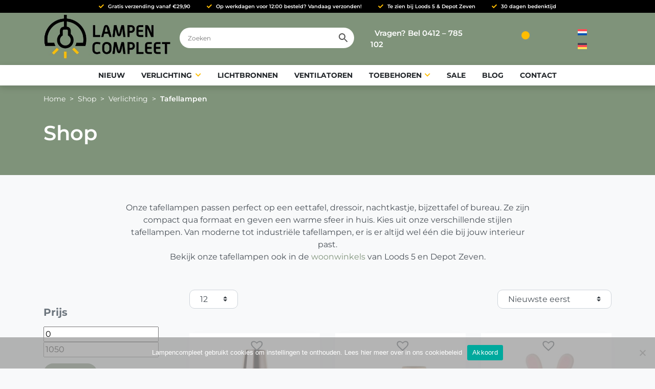

--- FILE ---
content_type: text/html; charset=UTF-8
request_url: https://lampencompleet.nl/shop/?product_cat=tafellampen&source_id=146&source_tax=product_cat&filter_kleur=roze
body_size: 31691
content:
<!DOCTYPE html>
<html lang="nl-NL" class="no-js no-svg">

<head>
	<meta charset="UTF-8">
	<meta http-equiv="X-UA-Compatible" content="IE=edge">
	<!-- <meta name="viewport" content="width=device-width, initial-scale=1 maximum-scale=1, shrink-to-fit=no, user-scalable=no"> -->
	<meta name="viewport" content="width=device-width, initial-scale=1, shrink-to-fit=no">
	<meta name="author" content="Dreamlab, ontwerp + webdesign">

	<!-- HTML5 shim and Respond.js for IE8 support of HTML5 elements and media queries -->
	<!--[if lt IE 9]>
	<script src="https://oss.maxcdn.com/html5shiv/3.7.3/html5shiv.min.js"></script>
	<script src="https://oss.maxcdn.com/respond/1.4.2/respond.min.js"></script>
	<![endif]-->

	<meta name='robots' content='index, follow, max-image-preview:large, max-snippet:-1, max-video-preview:-1' />

	<!-- This site is optimized with the Yoast SEO plugin v26.8 - https://yoast.com/product/yoast-seo-wordpress/ -->
	<title>Shop - Lampencompleet</title>
	<link rel="canonical" href="https://lampencompleet.nl/shop/" />
	<meta property="og:locale" content="nl_NL" />
	<meta property="og:type" content="article" />
	<meta property="og:title" content="Shop - Lampencompleet" />
	<meta property="og:url" content="https://lampencompleet.nl/shop/" />
	<meta property="og:site_name" content="Lampencompleet" />
	<meta property="article:publisher" content="https://nl-nl.facebook.com/lampencompleet/" />
	<meta property="article:modified_time" content="2020-04-22T11:59:25+00:00" />
	<meta name="twitter:card" content="summary_large_image" />
	<script type="application/ld+json" class="yoast-schema-graph">{"@context":"https://schema.org","@graph":[{"@type":"WebPage","@id":"https://lampencompleet.nl/shop/","url":"https://lampencompleet.nl/shop/","name":"Shop - Lampencompleet","isPartOf":{"@id":"https://lampencompleet.nl/#website"},"primaryImageOfPage":{"@id":"https://lampencompleet.nl/shop/#primaryimage"},"image":{"@id":"https://lampencompleet.nl/shop/#primaryimage"},"thumbnailUrl":"https://lampencompleet.nl/wp-content/uploads/2024/12/francine-tafellamp-oplaadbaar-USB-roze.jpg","datePublished":"2020-04-07T08:54:42+00:00","dateModified":"2020-04-22T11:59:25+00:00","breadcrumb":{"@id":"https://lampencompleet.nl/shop/#breadcrumb"},"inLanguage":"nl-NL","potentialAction":[{"@type":"ReadAction","target":["https://lampencompleet.nl/shop/"]}]},{"@type":"ImageObject","inLanguage":"nl-NL","@id":"https://lampencompleet.nl/shop/#primaryimage","url":"https://lampencompleet.nl/wp-content/uploads/2024/12/francine-tafellamp-oplaadbaar-USB-roze.jpg","contentUrl":"https://lampencompleet.nl/wp-content/uploads/2024/12/francine-tafellamp-oplaadbaar-USB-roze.jpg","width":800,"height":800,"caption":"francine-tafellamp-oplaadbaar-USB-roze"},{"@type":"BreadcrumbList","@id":"https://lampencompleet.nl/shop/#breadcrumb","itemListElement":[{"@type":"ListItem","position":1,"name":"Home","item":"https://lampencompleet.nl/"},{"@type":"ListItem","position":2,"name":"Shop"}]},{"@type":"WebSite","@id":"https://lampencompleet.nl/#website","url":"https://lampencompleet.nl/","name":"Lampencompleet","description":"Hanglampen, vloerlampen en plafondlampen","publisher":{"@id":"https://lampencompleet.nl/#organization"},"potentialAction":[{"@type":"SearchAction","target":{"@type":"EntryPoint","urlTemplate":"https://lampencompleet.nl/?s={search_term_string}"},"query-input":{"@type":"PropertyValueSpecification","valueRequired":true,"valueName":"search_term_string"}}],"inLanguage":"nl-NL"},{"@type":"Organization","@id":"https://lampencompleet.nl/#organization","name":"Lampencompleet","url":"https://lampencompleet.nl/","logo":{"@type":"ImageObject","inLanguage":"nl-NL","@id":"https://lampencompleet.nl/#/schema/logo/image/","url":"https://lampencompleet.nl/wp-content/uploads/2020/04/lampen-compleet-logo-placeholder.jpg","contentUrl":"https://lampencompleet.nl/wp-content/uploads/2020/04/lampen-compleet-logo-placeholder.jpg","width":453,"height":156,"caption":"Lampencompleet"},"image":{"@id":"https://lampencompleet.nl/#/schema/logo/image/"},"sameAs":["https://nl-nl.facebook.com/lampencompleet/","https://www.instagram.com/lampencompleet/","https://nl.pinterest.com/lampencompleet/"]}]}</script>
	<!-- / Yoast SEO plugin. -->


<link rel='dns-prefetch' href='//static.addtoany.com' />

<link rel='dns-prefetch' href='//use.fontawesome.com' />
<link rel="alternate" type="application/rss+xml" title="Lampencompleet &raquo; feed" href="https://lampencompleet.nl/feed/" />
<link rel="alternate" type="application/rss+xml" title="Lampencompleet &raquo; reacties feed" href="https://lampencompleet.nl/comments/feed/" />
<link rel="alternate" type="application/rss+xml" title="Lampencompleet &raquo; Producten feed" href="https://lampencompleet.nl/shop/feed/" />
<style id='wp-img-auto-sizes-contain-inline-css' type='text/css'>
img:is([sizes=auto i],[sizes^="auto," i]){contain-intrinsic-size:3000px 1500px}
/*# sourceURL=wp-img-auto-sizes-contain-inline-css */
</style>

<link rel='stylesheet' id='font-awesome-css' href='https://lampencompleet.nl/wp-content/plugins/woocommerce-ajax-filters/berocket/assets/css/font-awesome.min.css?ver=70883f7ee38fd5846d691082d040b88e' type='text/css' media='all' />
<style id='font-awesome-inline-css' type='text/css'>
[data-font="FontAwesome"]:before {font-family: 'FontAwesome' !important;content: attr(data-icon) !important;speak: none !important;font-weight: normal !important;font-variant: normal !important;text-transform: none !important;line-height: 1 !important;font-style: normal !important;-webkit-font-smoothing: antialiased !important;-moz-osx-font-smoothing: grayscale !important;}
/*# sourceURL=font-awesome-inline-css */
</style>
<link rel='stylesheet' id='berocket_aapf_widget-style-css' href='https://lampencompleet.nl/wp-content/plugins/woocommerce-ajax-filters/assets/frontend/css/fullmain.min.css?ver=3.1.9.6' type='text/css' media='all' />
<link rel='stylesheet' id='sbi_styles-css' href='https://lampencompleet.nl/wp-content/plugins/instagram-feed/css/sbi-styles.min.css?ver=6.10.0' type='text/css' media='all' />
<style id='wp-emoji-styles-inline-css' type='text/css'>

	img.wp-smiley, img.emoji {
		display: inline !important;
		border: none !important;
		box-shadow: none !important;
		height: 1em !important;
		width: 1em !important;
		margin: 0 0.07em !important;
		vertical-align: -0.1em !important;
		background: none !important;
		padding: 0 !important;
	}
/*# sourceURL=wp-emoji-styles-inline-css */
</style>
<link rel='stylesheet' id='wp-block-library-css' href='https://lampencompleet.nl/wp-includes/css/dist/block-library/style.min.css?ver=70883f7ee38fd5846d691082d040b88e' type='text/css' media='all' />
<link rel='stylesheet' id='wc-blocks-style-css' href='https://lampencompleet.nl/wp-content/plugins/woocommerce/assets/client/blocks/wc-blocks.css?ver=wc-10.4.3' type='text/css' media='all' />
<style id='global-styles-inline-css' type='text/css'>
:root{--wp--preset--aspect-ratio--square: 1;--wp--preset--aspect-ratio--4-3: 4/3;--wp--preset--aspect-ratio--3-4: 3/4;--wp--preset--aspect-ratio--3-2: 3/2;--wp--preset--aspect-ratio--2-3: 2/3;--wp--preset--aspect-ratio--16-9: 16/9;--wp--preset--aspect-ratio--9-16: 9/16;--wp--preset--color--black: #000000;--wp--preset--color--cyan-bluish-gray: #abb8c3;--wp--preset--color--white: #ffffff;--wp--preset--color--pale-pink: #f78da7;--wp--preset--color--vivid-red: #cf2e2e;--wp--preset--color--luminous-vivid-orange: #ff6900;--wp--preset--color--luminous-vivid-amber: #fcb900;--wp--preset--color--light-green-cyan: #7bdcb5;--wp--preset--color--vivid-green-cyan: #00d084;--wp--preset--color--pale-cyan-blue: #8ed1fc;--wp--preset--color--vivid-cyan-blue: #0693e3;--wp--preset--color--vivid-purple: #9b51e0;--wp--preset--color--primary: #7f937a;--wp--preset--color--secondary: #ffbd00;--wp--preset--color--tertiary: #566a50;--wp--preset--gradient--vivid-cyan-blue-to-vivid-purple: linear-gradient(135deg,rgb(6,147,227) 0%,rgb(155,81,224) 100%);--wp--preset--gradient--light-green-cyan-to-vivid-green-cyan: linear-gradient(135deg,rgb(122,220,180) 0%,rgb(0,208,130) 100%);--wp--preset--gradient--luminous-vivid-amber-to-luminous-vivid-orange: linear-gradient(135deg,rgb(252,185,0) 0%,rgb(255,105,0) 100%);--wp--preset--gradient--luminous-vivid-orange-to-vivid-red: linear-gradient(135deg,rgb(255,105,0) 0%,rgb(207,46,46) 100%);--wp--preset--gradient--very-light-gray-to-cyan-bluish-gray: linear-gradient(135deg,rgb(238,238,238) 0%,rgb(169,184,195) 100%);--wp--preset--gradient--cool-to-warm-spectrum: linear-gradient(135deg,rgb(74,234,220) 0%,rgb(151,120,209) 20%,rgb(207,42,186) 40%,rgb(238,44,130) 60%,rgb(251,105,98) 80%,rgb(254,248,76) 100%);--wp--preset--gradient--blush-light-purple: linear-gradient(135deg,rgb(255,206,236) 0%,rgb(152,150,240) 100%);--wp--preset--gradient--blush-bordeaux: linear-gradient(135deg,rgb(254,205,165) 0%,rgb(254,45,45) 50%,rgb(107,0,62) 100%);--wp--preset--gradient--luminous-dusk: linear-gradient(135deg,rgb(255,203,112) 0%,rgb(199,81,192) 50%,rgb(65,88,208) 100%);--wp--preset--gradient--pale-ocean: linear-gradient(135deg,rgb(255,245,203) 0%,rgb(182,227,212) 50%,rgb(51,167,181) 100%);--wp--preset--gradient--electric-grass: linear-gradient(135deg,rgb(202,248,128) 0%,rgb(113,206,126) 100%);--wp--preset--gradient--midnight: linear-gradient(135deg,rgb(2,3,129) 0%,rgb(40,116,252) 100%);--wp--preset--font-size--small: 13px;--wp--preset--font-size--medium: 20px;--wp--preset--font-size--large: 36px;--wp--preset--font-size--x-large: 42px;--wp--preset--spacing--20: 0.44rem;--wp--preset--spacing--30: 0.67rem;--wp--preset--spacing--40: 1rem;--wp--preset--spacing--50: 1.5rem;--wp--preset--spacing--60: 2.25rem;--wp--preset--spacing--70: 3.38rem;--wp--preset--spacing--80: 5.06rem;--wp--preset--shadow--natural: 6px 6px 9px rgba(0, 0, 0, 0.2);--wp--preset--shadow--deep: 12px 12px 50px rgba(0, 0, 0, 0.4);--wp--preset--shadow--sharp: 6px 6px 0px rgba(0, 0, 0, 0.2);--wp--preset--shadow--outlined: 6px 6px 0px -3px rgb(255, 255, 255), 6px 6px rgb(0, 0, 0);--wp--preset--shadow--crisp: 6px 6px 0px rgb(0, 0, 0);}:where(.is-layout-flex){gap: 0.5em;}:where(.is-layout-grid){gap: 0.5em;}body .is-layout-flex{display: flex;}.is-layout-flex{flex-wrap: wrap;align-items: center;}.is-layout-flex > :is(*, div){margin: 0;}body .is-layout-grid{display: grid;}.is-layout-grid > :is(*, div){margin: 0;}:where(.wp-block-columns.is-layout-flex){gap: 2em;}:where(.wp-block-columns.is-layout-grid){gap: 2em;}:where(.wp-block-post-template.is-layout-flex){gap: 1.25em;}:where(.wp-block-post-template.is-layout-grid){gap: 1.25em;}.has-black-color{color: var(--wp--preset--color--black) !important;}.has-cyan-bluish-gray-color{color: var(--wp--preset--color--cyan-bluish-gray) !important;}.has-white-color{color: var(--wp--preset--color--white) !important;}.has-pale-pink-color{color: var(--wp--preset--color--pale-pink) !important;}.has-vivid-red-color{color: var(--wp--preset--color--vivid-red) !important;}.has-luminous-vivid-orange-color{color: var(--wp--preset--color--luminous-vivid-orange) !important;}.has-luminous-vivid-amber-color{color: var(--wp--preset--color--luminous-vivid-amber) !important;}.has-light-green-cyan-color{color: var(--wp--preset--color--light-green-cyan) !important;}.has-vivid-green-cyan-color{color: var(--wp--preset--color--vivid-green-cyan) !important;}.has-pale-cyan-blue-color{color: var(--wp--preset--color--pale-cyan-blue) !important;}.has-vivid-cyan-blue-color{color: var(--wp--preset--color--vivid-cyan-blue) !important;}.has-vivid-purple-color{color: var(--wp--preset--color--vivid-purple) !important;}.has-black-background-color{background-color: var(--wp--preset--color--black) !important;}.has-cyan-bluish-gray-background-color{background-color: var(--wp--preset--color--cyan-bluish-gray) !important;}.has-white-background-color{background-color: var(--wp--preset--color--white) !important;}.has-pale-pink-background-color{background-color: var(--wp--preset--color--pale-pink) !important;}.has-vivid-red-background-color{background-color: var(--wp--preset--color--vivid-red) !important;}.has-luminous-vivid-orange-background-color{background-color: var(--wp--preset--color--luminous-vivid-orange) !important;}.has-luminous-vivid-amber-background-color{background-color: var(--wp--preset--color--luminous-vivid-amber) !important;}.has-light-green-cyan-background-color{background-color: var(--wp--preset--color--light-green-cyan) !important;}.has-vivid-green-cyan-background-color{background-color: var(--wp--preset--color--vivid-green-cyan) !important;}.has-pale-cyan-blue-background-color{background-color: var(--wp--preset--color--pale-cyan-blue) !important;}.has-vivid-cyan-blue-background-color{background-color: var(--wp--preset--color--vivid-cyan-blue) !important;}.has-vivid-purple-background-color{background-color: var(--wp--preset--color--vivid-purple) !important;}.has-black-border-color{border-color: var(--wp--preset--color--black) !important;}.has-cyan-bluish-gray-border-color{border-color: var(--wp--preset--color--cyan-bluish-gray) !important;}.has-white-border-color{border-color: var(--wp--preset--color--white) !important;}.has-pale-pink-border-color{border-color: var(--wp--preset--color--pale-pink) !important;}.has-vivid-red-border-color{border-color: var(--wp--preset--color--vivid-red) !important;}.has-luminous-vivid-orange-border-color{border-color: var(--wp--preset--color--luminous-vivid-orange) !important;}.has-luminous-vivid-amber-border-color{border-color: var(--wp--preset--color--luminous-vivid-amber) !important;}.has-light-green-cyan-border-color{border-color: var(--wp--preset--color--light-green-cyan) !important;}.has-vivid-green-cyan-border-color{border-color: var(--wp--preset--color--vivid-green-cyan) !important;}.has-pale-cyan-blue-border-color{border-color: var(--wp--preset--color--pale-cyan-blue) !important;}.has-vivid-cyan-blue-border-color{border-color: var(--wp--preset--color--vivid-cyan-blue) !important;}.has-vivid-purple-border-color{border-color: var(--wp--preset--color--vivid-purple) !important;}.has-vivid-cyan-blue-to-vivid-purple-gradient-background{background: var(--wp--preset--gradient--vivid-cyan-blue-to-vivid-purple) !important;}.has-light-green-cyan-to-vivid-green-cyan-gradient-background{background: var(--wp--preset--gradient--light-green-cyan-to-vivid-green-cyan) !important;}.has-luminous-vivid-amber-to-luminous-vivid-orange-gradient-background{background: var(--wp--preset--gradient--luminous-vivid-amber-to-luminous-vivid-orange) !important;}.has-luminous-vivid-orange-to-vivid-red-gradient-background{background: var(--wp--preset--gradient--luminous-vivid-orange-to-vivid-red) !important;}.has-very-light-gray-to-cyan-bluish-gray-gradient-background{background: var(--wp--preset--gradient--very-light-gray-to-cyan-bluish-gray) !important;}.has-cool-to-warm-spectrum-gradient-background{background: var(--wp--preset--gradient--cool-to-warm-spectrum) !important;}.has-blush-light-purple-gradient-background{background: var(--wp--preset--gradient--blush-light-purple) !important;}.has-blush-bordeaux-gradient-background{background: var(--wp--preset--gradient--blush-bordeaux) !important;}.has-luminous-dusk-gradient-background{background: var(--wp--preset--gradient--luminous-dusk) !important;}.has-pale-ocean-gradient-background{background: var(--wp--preset--gradient--pale-ocean) !important;}.has-electric-grass-gradient-background{background: var(--wp--preset--gradient--electric-grass) !important;}.has-midnight-gradient-background{background: var(--wp--preset--gradient--midnight) !important;}.has-small-font-size{font-size: var(--wp--preset--font-size--small) !important;}.has-medium-font-size{font-size: var(--wp--preset--font-size--medium) !important;}.has-large-font-size{font-size: var(--wp--preset--font-size--large) !important;}.has-x-large-font-size{font-size: var(--wp--preset--font-size--x-large) !important;}
/*# sourceURL=global-styles-inline-css */
</style>

<style id='classic-theme-styles-inline-css' type='text/css'>
/*! This file is auto-generated */
.wp-block-button__link{color:#fff;background-color:#32373c;border-radius:9999px;box-shadow:none;text-decoration:none;padding:calc(.667em + 2px) calc(1.333em + 2px);font-size:1.125em}.wp-block-file__button{background:#32373c;color:#fff;text-decoration:none}
/*# sourceURL=/wp-includes/css/classic-themes.min.css */
</style>
<link rel='stylesheet' id='cr-frontend-css-css' href='https://lampencompleet.nl/wp-content/plugins/customer-reviews-woocommerce/css/frontend.css?ver=5.98.0' type='text/css' media='all' />
<link rel='stylesheet' id='cookie-notice-front-css' href='https://lampencompleet.nl/wp-content/plugins/cookie-notice/css/front.min.css?ver=2.5.11' type='text/css' media='all' />
<link rel='stylesheet' id='dl-product-extras-css' href='https://lampencompleet.nl/wp-content/plugins/dl-product-extras/assets/styles/public.css?ver=1.0.1' type='text/css' media='all' />
<link rel='stylesheet' id='parcelpro-css' href='https://lampencompleet.nl/wp-content/plugins/woo-parcel-pro/public/css/parcelpro-public.css?ver=1.9.0' type='text/css' media='all' />
<style id='woocommerce-inline-inline-css' type='text/css'>
.woocommerce form .form-row .required { visibility: visible; }
/*# sourceURL=woocommerce-inline-inline-css */
</style>
<link rel='stylesheet' id='wpsl-styles-css' href='https://lampencompleet.nl/wp-content/plugins/wp-store-locator/css/styles.min.css?ver=2.2.261' type='text/css' media='all' />
<link rel='stylesheet' id='aws-style-css' href='https://lampencompleet.nl/wp-content/plugins/advanced-woo-search/assets/css/common.min.css?ver=3.52' type='text/css' media='all' />
<link rel='stylesheet' id='wpml-legacy-horizontal-list-0-css' href='https://lampencompleet.nl/wp-content/plugins/sitepress-multilingual-cms/templates/language-switchers/legacy-list-horizontal/style.min.css?ver=1' type='text/css' media='all' />
<link rel='stylesheet' id='woo_conditional_payments_css-css' href='https://lampencompleet.nl/wp-content/plugins/conditional-payments-for-woocommerce/frontend/css/woo-conditional-payments.css?ver=3.4.1' type='text/css' media='all' />
<style id='grw-public-main-css-inline-css' type='text/css'>
.wp-gr,.wp-gr *,.wp-gr ::after,.wp-gr ::before{box-sizing:border-box}.wp-gr{display:block;direction:ltr;font-size:var(--font-size, 16px);font-family:var(--font-family, inherit);font-style:normal;font-weight:400;text-align:start;line-height:normal;overflow:visible;text-decoration:none;list-style-type:disc;box-sizing:border-box;visibility:visible!important}.wp-gr div,.wp-gr span{margin:0;padding:0;color:inherit;font:inherit;line-height:normal;letter-spacing:normal;text-transform:none;text-decoration:none;border:0;background:0 0}.wp-gr a{color:inherit;border:0;text-decoration:none;background:0 0;cursor:pointer}.wp-gr a:focus{outline:0}.wp-gr a:focus-visible{outline:2px solid currentColor;outline-offset:2px}.wp-gr img{display:block;max-width:100%;height:auto;margin:0;padding:0;border:0;line-height:0;vertical-align:middle}.wp-gr i{font-style:normal;font-weight:inherit;margin:0;padding:0;border:0;vertical-align:middle;background:0 0}.wp-gr svg{display:inline-block;width:auto;height:auto;vertical-align:middle;overflow:visible}.wp-gr svg use{opacity:1;visibility:visible}.wp-gr{--rev-gap:4px;--img-size:46px;--media-gap:8px;--media-size:40px;--media-lines:2;--color:#fb8e28;--rev-color:#f4f4f4;--rpi-star-color:var(--star-color, var(--color));--rpi-slider-gap:8px;--rpi-slider-btn:1em;--rpi-slider-btn-padding:.5em;--slider-ltgt-bg:var(--rev-color);--slider-ltgt-border-width:4px;--slider-dot-size:8px;--slider-dot-gap:8px;--slider-dots-visible:5;--slider-act-dot-color:var(--color)}.wp-gr .wp-google-based,.wp-gr .wp-google-powered{margin:0!important;padding:0!important;color:var(--head-based-color,#555)!important}.wp-gr .wp-google-powered{color:var(--powered-color,#777)!important;font-size:16px;font-weight:600}.wp-gr .wp-google-powered>span{font-weight:600!important}.wp-gr .grw-img{position:relative!important;min-width:var(--img-size)!important;max-width:var(--img-size)!important;height:var(--img-size)!important;border:none!important;z-index:3!important}.wp-gr .grw-img-wrap{position:relative;min-width:var(--img-size)!important;max-width:var(--img-size)!important;overflow:visible}.wp-gr .grw-img-wrap::before{content:'';position:absolute;top:0;left:0;width:var(--img-size);height:var(--img-size);border-radius:50%;box-shadow:0 0 2px rgba(0,0,0,.12),0 2px 4px rgba(0,0,0,.24)!important;pointer-events:none}.wp-gr .grw-header .grw-img{border-radius:50%}.wp-gr .grw-header.wp-place-center{width:100%!important}.wp-gr .wp-google-name{color:var(--name-color,#333)!important;font-size:100%!important;font-weight:700!important;text-decoration:none!important;white-space:nowrap!important;text-overflow:ellipsis!important;overflow:hidden!important;width:100%!important;text-align:var(--align,start)!important}.wp-gr .grw-header .wp-google-name{width:auto!important;margin:0!important;padding:0!important;font-size:128%!important}.wp-gr a.wp-google-name{color:#427fed!important;text-decoration:none!important}.wp-gr .wp-google-time{color:#555!important;font-size:13px!important;white-space:nowrap!important}.wp-gr .wp-google-text{color:var(--text-color,#222)!important;font-size:15px!important;line-height:24px!important;max-width:100%!important;overflow:hidden!important;white-space:pre-wrap!important;word-break:break-word!important;vertical-align:middle!important}.wp-gr .rpi-stars+.wp-google-text{padding-left:4px!important}.wp-gr .wp-more{display:none}.wp-gr .wp-more-toggle{color:#136aaf!important;cursor:pointer!important;text-decoration:none!important}.wp-gr .wp-google-url{display:block;margin:4px auto!important;color:#136aaf!important;text-align:center!important}.wp-gr.wp-dark .wp-google-name{color:#eee!important}.wp-gr.rpi.wp-dark .wp-google-name a{color:var(--head-based-color,#eee)!important}.wp-gr.wp-dark .wp-google-time{color:#bbb!important}.wp-gr.wp-dark .wp-google-text{color:#ececec!important}.wp-gr.wp-dark .wp-google-powered{color:var(--powered-color,#fff)!important}.wp-gr.wp-dark .wp-google-based{color:var(--head-based-color,#999)!important}.wp-gr:not(.wp-dark) .grw-review-inner.grw-backgnd{background:var(--rev-color)!important}.wp-gr.rpi .wp-google-name{font-size:100%!important}.wp-gr.rpi .grw-hide,.wp-gr.rpi .wp-google-hide{display:none}.wp-gr.rpi .wp-google-name a{color:var(--head-name-color,#333)!important;font-size:18px!important;text-decoration:none!important}.wp-gr.rpi a.wp-google-name{margin:0!important;color:var(--name-color,#154fc1)!important;text-decoration:none!important;white-space:nowrap!important;text-overflow:ellipsis!important}.wp-gr{display:block!important;width:100%!important;padding-bottom:20px!important;text-align:left!important;direction:ltr!important;box-sizing:border-box!important}.wp-gr .grw-row{display:-ms-flexbox!important;display:flex!important;flex-wrap:nowrap!important;align-items:center!important;-ms-flex-wrap:nowrap!important;-ms-flex-align:center!important}.grw-row.grw-row-xs{-ms-flex-wrap:wrap!important;flex-wrap:wrap!important}.grw-row-x .grw-header+.grw-content .grw-review,.grw-row-xs .grw-content,.grw-row-xs .grw-header,.grw-row-xs .grw-review{--col:1}.grw-row-xl .grw-header+.grw-content{--col:1.2}.grw-row-l .grw-header+.grw-content{--col:1.25}.grw-row-m .grw-header+.grw-content{--col:1.333333}.grw-row-s .grw-header+.grw-content{--col:1.5}.grw-row-s .grw-header+.grw-content .grw-review,.grw-row-x .grw-header,.grw-row-x .grw-header+.grw-content,.grw-row-x .grw-review{--col:2}.grw-row-m .grw-header+.grw-content .grw-review,.grw-row-s .grw-header,.grw-row-s .grw-review{--col:3}.grw-row-l .grw-review,.grw-row-m .grw-header,.grw-row-m .grw-review{--col:4}.grw-row-l .grw-header,.grw-row-xl .grw-review{--col:5}.grw-row-xl .grw-header{--col:6}.grw-row .grw-content,.grw-row .grw-header{-ms-flex:1 0 calc(100% / var(--col,3))!important;flex:1 0 calc(100% / var(--col,3))!important;width:calc(100% / var(--col,3))!important}.grw-row .grw-review{-ms-flex:1 0 calc((100% - var(--card-gap,16px)*(var(--col,3) - 1))/ var(--col,3))!important;flex:1 0 calc((100% - var(--card-gap,16px)*(var(--col,3) - 1))/ var(--col,3))!important;width:calc((100% - var(--card-gap,16px)*(var(--col,3) - 1))/ var(--col,3))!important}.wp-gr .grw-content{position:relative!important;min-width:0!important}.wp-gr .grw-content-inner{position:relative!important;display:flex!important;align-items:center!important}.wp-gr .grw-review-inner{height:100%!important}.wp-gr .grw-header-inner,.wp-gr .grw-review-inner{position:relative!important;padding:16px!important;width:100%!important}.wp-gr .wp-google-list .grw-header-inner{padding:0 0 16px 0!important}.wp-gr .grw-review-inner.grw-round{border-radius:8px!important}.wp-gr .grw-review-inner.grw-shadow{box-shadow:0 0 2px rgba(0,0,0,.12),0 2px 4px rgba(0,0,0,.24)!important}.wp-gr .grw-review-inner>svg{position:absolute!important;top:10px!important;right:10px!important;width:16px!important;height:16px!important}.wp-gr .grw-review{display:flex;position:relative!important;justify-content:center!important;align-items:center!important;flex-shrink:0!important}.wp-gr .grw-review .wp-google-left{display:block!important;overflow:hidden!important;white-space:nowrap!important;text-overflow:ellipsis!important;line-height:24px!important;padding-bottom:2px!important}.wp-gr .grw-review .wp-google-feedback{height:100px!important;overflow-y:auto!important}.wp-gr .grw-scroll::-webkit-scrollbar{width:4px!important}.wp-gr .grw-scroll::-webkit-scrollbar-track{-webkit-box-shadow:inset 0 0 6px rgba(0,0,0,.3)!important;-webkit-border-radius:4px!important;border-radius:4px!important}.wp-gr .grw-scroll::-webkit-scrollbar-thumb{-webkit-border-radius:10px!important;border-radius:10px!important;background:#ccc!important;-webkit-box-shadow:inset 0 0 6px rgba(0,0,0,.5)!important}.wp-gr .wp-google-wr{display:flex;margin:0!important}.wp-gr .wp-google-wr a{color:#fff!important;padding:4px 12px 8px!important;outline:0!important;border-radius:27px!important;background:var(--btn-color,#1f67e7)!important;white-space:nowrap!important;vertical-align:middle!important;opacity:.9!important;text-shadow:1px 1px 0 #888!important;box-shadow:0 0 2px rgba(0,0,0,.12),0 2px 4px rgba(0,0,0,.24)!important;user-select:none!important;transition:all .2s ease-in-out!important}.wp-gr .wp-google-wr a:hover{opacity:.95!important;background:var(--btn-color,#1f67e7)!important;box-shadow:0 0 2px rgba(0,0,0,.12),0 3px 5px rgba(0,0,0,.24)!important}.wp-gr .wp-google-wr a:active{opacity:1!important;background:var(--btn-color,#1f67e7)!important;box-shadow:none!important}.wp-gr .wp-google-wr a svg{display:inline-block;width:16px;height:16px;padding:1px;margin:0 0 0 4px;background:#fff;border-radius:50%}.wp-gr[data-layout=grid] .grw-reviews{display:flex;gap:var(--card-gap,12px);flex-wrap:wrap!important;-ms-flex-wrap:wrap!important}.wp-gr .grw-b{font-weight:700!important;white-space:nowrap!important}.wp-gr .wp-google-reply{font-size:14px!important;margin-top:auto!important;margin-left:6px!important;padding-left:6px!important;border-left:1px solid #999!important;overflow:hidden!important;overflow-y:auto!important;line-height:20px!important;max-height:44px!important}.wp-gr .wp-google-reply>div{display:flex;gap:4px;align-items:center}.wp-gr .wp-google-reply .wp-google-time{font-size:11px!important;white-space:nowrap!important}.wp-gr .wp-google-img{display:flex;flex-wrap:wrap;gap:var(--media-gap);max-height:calc((var(--media-size) + var(--media-gap)) * var(--media-lines) - 2px)!important;overflow-y:auto!important}.wp-gr .wp-google-img img{display:flex;width:var(--media-size)!important;height:var(--media-size)!important;cursor:pointer!important;border-radius:3px!important;box-shadow:0 0 2px rgba(0,0,0,.12),0 2px 4px rgba(0,0,0,.24)!important}.rpi-flx{display:var(--flx,flex)!important;flex-direction:var(--dir,column)!important;gap:var(--gap,2px)!important;align-items:var(--align,flex-start)!important;flex-wrap:var(--wrap,nowrap)!important;overflow:var(--overflow,visible)!important;width:100%!important}.rpi-col16{--dir:column;--gap:16px;--align:flex-start;--overflow:hidden}.rpi-col12{--dir:column;--gap:12px;--align:flex-start;--overflow:hidden}.rpi-col6{--dir:column;--gap:6px;--align:flex-start;--overflow:hidden}.rpi-col8{--dir:column;--gap:8px;--align:flex-start}.rpi-col4{--dir:column;--gap:4px;--align:flex-start}.rpi-row12-center{--dir:row;--gap:12px;--align:center;--overflow:visible}.rpi-row12{--dir:row;--gap:12px;--align:flex-start}:root{--star-gap:2px;--rpi-star-size:20px;--rpi-star-color:#fb8e28;--rpi-star-empty-color:#cccccc;--rpi-icon-scale-google:1.00;--rpi-icon-scale-yelp:0.92;--rpi-icon-scale-fb:1.125;--rpi-yelp-empty-color:#cccccc;--rpi-yelp-five-color:#fb433c;--rpi-yelp-four-color:#ff643d;--rpi-yelp-three-color:#ff8742;--rpi-yelp-two-color:#ffad48;--rpi-yelp-one-color:#ffcc4b;--rpi-yelp-radius:3px;--rpi-fb-color:#fa3e3e;--rpi-fb-radius:3px;--rpi-star-empty:url("data:image/svg+xml;utf8,%3Csvg xmlns='http://www.w3.org/2000/svg' viewBox='0 0 24 24'%3E%3Cpath d='M11.48 3.499a.562.562 0 0 1 1.04 0l2.125 5.111a.563.563 0 0 0 .475.345l5.518.442c.499.04.701.663.321.988l-4.204 3.602a.563.563 0 0 0-.182.557l1.285 5.385a.562.562 0 0 1-.84.61l-4.725-2.885a.562.562 0 0 0-.586 0L6.982 20.54a.562.562 0 0 1-.84-.61l1.285-5.386a.562.562 0 0 0-.182-.557l-4.204-3.602a.562.562 0 0 1 .321-.988l5.518-.442a.563.563 0 0 0 .475-.345L11.48 3.5Z' fill='none' stroke='currentColor' stroke-width='1.5' stroke-linejoin='round'/%3E%3C/svg%3E");--rpi-star-mask:url("data:image/svg+xml;utf8,%3Csvg xmlns='http://www.w3.org/2000/svg' viewBox='0 0 24 24'%3E%3Cpath d='M10.7881 3.21068C11.2364 2.13274 12.7635 2.13273 13.2118 3.21068L15.2938 8.2164L20.6979 8.64964C21.8616 8.74293 22.3335 10.1952 21.4469 10.9547L17.3295 14.4817L18.5874 19.7551C18.8583 20.8908 17.6229 21.7883 16.6266 21.1798L11.9999 18.3538L7.37329 21.1798C6.37697 21.7883 5.14158 20.8908 5.41246 19.7551L6.67038 14.4817L2.55303 10.9547C1.66639 10.1952 2.13826 8.74293 3.302 8.64964L8.70609 8.2164L10.7881 3.21068Z'/%3E%3C/svg%3E")}.rpi-stars .rpi-star{display:none!important}.rpi-star,.rpi-stars-tripadvisor,.rpi-stars-yelp{display:var(--flx,flex);align-items:center;gap:var(--gap,4px);text-align:start;z-index:9}.rpi-star[data-rating]:empty::before{content:attr(data-rating);color:var(--rpi-rating-color,var(--rpi-star-color));font-size:var(--head-grade-fs, 18px);font-weight:var(--head-grade-weight,900)}.rpi-star i{padding:0 2px;cursor:pointer!important;background-color:var(--rpi-star-empty-color)}.rpi-star[data-rating="1"] i:nth-child(-n+1),.rpi-star[data-rating="2"] i:nth-child(-n+2),.rpi-star[data-rating="3"] i:nth-child(-n+3),.rpi-star[data-rating="4"] i:nth-child(-n+4),.rpi-star[data-rating="5"] i:nth-child(-n+5){background-color:var(--rpi-star-color)}.rpi-star:hover i{background-color:var(--rpi-star-color)!important}.rpi-star i:hover~i{background-color:var(--rpi-star-empty-color)!important}.rpi-star i,.rpi-star[data-rating]:empty::after{content:'';width:var(--rpi-star-size)!important;height:var(--rpi-star-size)!important;-webkit-mask-image:var(--rpi-star-mask)!important;-webkit-mask-repeat:no-repeat!important;-webkit-mask-position:center!important;-webkit-mask-size:contain!important;mask-image:var(--rpi-star-mask)!important;mask-repeat:no-repeat!important;mask-position:center!important;mask-size:contain!important}.rpi-star[data-rating]:empty::after{background-color:var(--rpi-star-color)}.rpi-star+.rpi-stars{--stars-offset:1;--stars:calc(var(--stars-max) - var(--stars-offset))}.rpi-stars{--star-size:var(--rpi-star-size, 18px);--star-color:var(--rpi-star-color);--empty:var(--rpi-star-empty);--mask:var(--rpi-star-mask);--stars:5;--icon-scale:1;--rating-scale:0.8;--gap:var(--star-gap, 2px);--stars-w:calc(var(--stars) * (var(--star-size) + var(--star-gap)));--fill:calc((var(--rating) / var(--stars)) * 100%);--bg-size:calc(var(--star-size) * var(--icon-scale));--bg-size-x:calc(var(--bg-size) + var(--star-gap));position:relative!important;display:inline-flex!important;align-items:center!important;align-self:var(--star-align-self,start)!important;width:max-content!important;height:var(--star-size)!important;font-size:calc(var(--star-size) * var(--rating-scale))!important;font-weight:900!important;color:var(--rpi-rating-color,var(--star-color))!important;white-space:nowrap!important;vertical-align:middle!important;padding-right:calc(var(--stars-w) + var(--gap))!important}.rpi-stars:empty{--gap:0px}.rpi-stars::before{content:''!important;position:absolute!important;top:50%!important;right:0!important;width:var(--stars-w)!important;height:var(--star-size)!important;transform:translateY(-50%)!important;background-color:var(--star-color)!important;-webkit-mask-image:var(--empty)!important;-webkit-mask-repeat:repeat-x!important;-webkit-mask-position:left center!important;-webkit-mask-size:var(--bg-size-x) var(--bg-size)!important;mask-image:var(--empty)!important;mask-repeat:repeat-x!important;mask-position:left center!important;mask-size:var(--bg-size-x) var(--bg-size)!important}.rpi-stars::after{content:''!important;position:absolute!important;top:50%!important;right:0!important;width:var(--stars-w)!important;height:var(--star-size)!important;transform:translateY(-50%)!important;background-color:var(--star-color)!important;-webkit-mask-image:var(--mask)!important;-webkit-mask-repeat:repeat-x!important;-webkit-mask-position:left center!important;-webkit-mask-size:var(--bg-size-x) var(--bg-size)!important;mask-image:var(--mask)!important;mask-repeat:repeat-x!important;mask-position:left center!important;mask-size:var(--bg-size-x) var(--bg-size)!important;clip-path:inset(0 calc(100% - var(--fill)) 0 0)!important}.rpi-stars-yelp{--icon-scale:var(--rpi-icon-scale-yelp);--empty-color:var(--rpi-yelp-empty-color);--five-color:var(--rpi-yelp-five-color);--four-color:var(--rpi-yelp-four-color);--three-color:var(--rpi-yelp-three-color);--two-color:var(--rpi-yelp-two-color);--one-color:var(--rpi-yelp-one-color);--star-size:var(--rpi-star-size);--rating:0;--gap:4px;--radius:var(--rpi-yelp-radius);display:inline-flex!important;gap:var(--gap)!important;line-height:0!important;vertical-align:top!important}.rpi-stars-yelp i{position:relative!important;display:inline-block!important;font-style:normal!important;flex:0 0 auto!important;width:var(--star-size)!important;height:var(--star-size)!important;border-radius:var(--radius)!important;background-color:var(--empty-color)!important;background-image:linear-gradient(90deg,var(--star-color) 0 calc(var(--fill,0) * 1%),transparent calc(var(--fill,0) * 1%))!important;background-repeat:no-repeat!important;background-size:100% 100%!important;box-sizing:border-box!important}.rpi-stars-yelp i::after{content:''!important;position:absolute!important;inset:0!important;background-color:#fff!important;-webkit-mask-image:var(--rpi-star-mask)!important;-webkit-mask-repeat:no-repeat!important;-webkit-mask-size:calc(70% / var(--icon-scale)) calc(70% / var(--icon-scale))!important;-webkit-mask-position:center!important;mask-image:var(--rpi-star-mask)!important;mask-repeat:no-repeat!important;mask-size:calc(70% / var(--icon-scale)) calc(70% / var(--icon-scale))!important;mask-position:center!important}.rpi-stars-yelp,.rpi-stars-yelp[data-rating]::before{content:attr(data-rating);color:var(--rpi-rating-color,var(--star-color));font-size:var(--head-grade-fs, 18px);font-weight:var(--head-grade-weight,900)}.rpi-stars-yelp i:first-child{--fill:clamp(0, (var(--rating) - 0) * 100, 100)}.rpi-stars-yelp i:nth-child(2){--fill:clamp(0, (var(--rating) - 1) * 100, 100)}.rpi-stars-yelp i:nth-child(3){--fill:clamp(0, (var(--rating) - 2) * 100, 100)}.rpi-stars-yelp i:nth-child(4){--fill:clamp(0, (var(--rating) - 3) * 100, 100)}.rpi-stars-yelp i:nth-child(5){--fill:clamp(0, (var(--rating) - 4) * 100, 100)}.rpi-stars-yelp[data-stars^="1"]{--rating:1.5;--star-color:var(--one-color)}.rpi-stars-yelp[data-stars="1"]{--rating:1}.rpi-stars-yelp[data-stars^="2"]{--rating:2.5;--star-color:var(--two-color)}.rpi-stars-yelp[data-stars="2"]{--rating:2}.rpi-stars-yelp[data-stars^="3"]{--rating:3.5;--star-color:var(--three-color)}.rpi-stars-yelp[data-stars="3"]{--rating:3}.rpi-stars-yelp[data-stars^="4"]{--rating:4.5;--star-color:var(--four-color)}.rpi-stars-yelp[data-stars="4"]{--rating:4}.rpi-stars-yelp[data-stars^="5"]{--rating:5;--star-color:var(--five-color)}.rpi-stars-tripadvisor{--empty-color:#ffffff;--border-color:#5ba672;--fill-color:#5ba672;--rpi-dot-size:var(--rpi-star-size);--rating:0;--gap:4px;--border:3px;display:inline-flex!important;gap:var(--gap)!important;line-height:0!important;vertical-align:top!important}.rpi-stars-tripadvisor i{width:var(--rpi-dot-size)!important;height:var(--rpi-dot-size)!important;display:inline-block!important;position:relative!important;flex:0 0 auto!important;box-sizing:border-box!important;border-radius:999px!important;border:var(--border) solid var(--border-color)!important;background-color:var(--empty-color)!important;background-image:linear-gradient(90deg,var(--fill-color) 0 calc(var(--fill,0) * 1%),transparent calc(var(--fill,0) * 1%))!important;background-repeat:no-repeat!important;background-size:100% 100%!important}.rpi-stars-tripadvisor,.rpi-stars-tripadvisor[data-rating]::before{content:attr(data-rating);color:var(--rpi-rating-color,var(--fill-color));font-size:var(--head-grade-fs, 18px);font-weight:var(--head-grade-weight,900)}.rpi-stars-tripadvisor i:first-child{--fill:clamp(0, (var(--rating) - 0) * 100, 100)}.rpi-stars-tripadvisor i:nth-child(2){--fill:clamp(0, (var(--rating) - 1) * 100, 100)}.rpi-stars-tripadvisor i:nth-child(3){--fill:clamp(0, (var(--rating) - 2) * 100, 100)}.rpi-stars-tripadvisor i:nth-child(4){--fill:clamp(0, (var(--rating) - 3) * 100, 100)}.rpi-stars-tripadvisor i:nth-child(5){--fill:clamp(0, (var(--rating) - 4) * 100, 100)}.rpi-stars-tripadvisor[data-stars^="1"]{--rating:1.5}.rpi-stars-tripadvisor[data-stars="1"]{--rating:1}.rpi-stars-tripadvisor[data-stars^="2"]{--rating:2.5}.rpi-stars-tripadvisor[data-stars="2"]{--rating:2}.rpi-stars-tripadvisor[data-stars^="3"]{--rating:3.5}.rpi-stars-tripadvisor[data-stars="3"]{--rating:3}.rpi-stars-tripadvisor[data-stars^="4"]{--rating:4.5}.rpi-stars-tripadvisor[data-stars="4"]{--rating:4}.rpi-stars-tripadvisor[data-stars^="5"]{--rating:5}.rpi-star-fb{--icon-scale:var(--rpi-icon-scale-fb);--size:var(--rpi-star-size, 18px);--color:var(--rpi-fb-color, #fa3e3e);--radius:var(--rpi-fb-radius, 3px);--tail-w:calc(var(--size) / 3);--tail-h:calc(var(--size) / 3.6);--tail-offset:calc(var(--size) / 4.5);--tail-overlap:1px;--gap:0.25em;--label-scale:0.85;--fb-star:url("data:image/svg+xml;utf8,%3Csvg xmlns='http://www.w3.org/2000/svg' viewBox='0 0 24 24'%3E%3Cpath d='M10.7881 3.21068C11.2364 2.13274 12.7635 2.13273 13.2118 3.21068L15.2938 8.2164L20.6979 8.64964C21.8616 8.74293 22.3335 10.1952 21.4469 10.9547L17.3295 14.4817L18.5874 19.7551C18.8583 20.8908 17.6229 21.7883 16.6266 21.1798L11.9999 18.3538L7.37329 21.1798C6.37697 21.7883 5.14158 20.8908 5.41246 19.7551L6.67038 14.4817L2.55303 10.9547C1.66639 10.1952 2.13826 8.74293 3.302 8.64964L8.70609 8.2164L10.7881 3.21068Z' fill='%23fff'/%3E%3C/svg%3E");position:relative!important;display:inline-flex!important;align-items:center;align-self:var(--star-align-self,start);height:var(--size)!important;width:max-content!important;white-space:nowrap!important;vertical-align:middle!important;font-size:calc(var(--size) * var(--label-scale))!important;line-height:1!important;padding-left:calc(var(--size) + var(--gap))!important}.rpi-star-fb::before{content:''!important;position:absolute!important;left:0!important;top:50%!important;transform:translateY(-50%)!important;width:var(--size)!important;height:var(--size)!important;background-color:var(--color)!important;border-radius:var(--radius)!important;background-image:var(--fb-star)!important;background-repeat:no-repeat!important;background-position:center!important;background-size:calc(70% / var(--icon-scale)) calc(70% / var(--icon-scale))!important}.rpi-star-fb::after{content:''!important;position:absolute!important;left:var(--tail-offset)!important;top:50%!important;width:0!important;height:0!important;transform:translateY(calc(var(--size)/ 2 - var(--tail-overlap)))!important;border-top:var(--tail-h) solid var(--color)!important;border-right:var(--tail-w) solid transparent!important}.rpi-star-fb[data-rating="1"]{--color:#cccccc}:root{--rpi-lt:url("data:image/svg+xml;utf8,%3Csvg xmlns='http://www.w3.org/2000/svg' width='24' height='24' viewBox='0 0 24 24' fill='none' stroke='currentColor' stroke-width='2' stroke-linecap='round' stroke-linejoin='round'%3E%3Cpath d='m15 18-6-6 6-6'%3E%3C/path%3E%3C/svg%3E") no-repeat center/contain;--rpi-gt:url("data:image/svg+xml;utf8,%3Csvg xmlns='http://www.w3.org/2000/svg' width='24' height='24' viewBox='0 0 24 24' fill='none' stroke='currentColor' stroke-width='2' stroke-linecap='round' stroke-linejoin='round'%3E%3Cpath d='m9 18 6-6-6-6'%3E%3C/path%3E%3C/svg%3E") no-repeat center/contain}.rpi .rpi-slides-root{--ltgt-border-width:var(--slider-ltgt-border-width, 0px);padding:0 calc(var(--rpi-slider-btn-padding)/ 2 + var(--rpi-slider-btn)/ 2 + var(--ltgt-border-width) * 2)}.rpi .rpi-slides{--gap:var(--rpi-slider-gap, 12px);--card-gap:var(--gap);display:flex!important;flex:1!important;gap:var(--gap)!important;flex-wrap:nowrap!important;overflow:hidden!important;overflow-x:auto!important;scroll-snap-type:x mandatory!important;scroll-behavior:var(--rpi-slider-behavior,smooth)!important;-webkit-overflow-scrolling:touch!important;scrollbar-width:none!important}.rpi .rpi-slides::-webkit-scrollbar{display:none!important}.rpi .rpi-slide{overflow:hidden!important;padding:var(--rpi-card-slider-padding,4px 3px)!important;scroll-snap-align:start!important;transition:transform .5s!important}.rpi .rpi-ltgt{--slider-btn:var(--rpi-slider-btn, 1.125em);--slider-padding:var(--rpi-slider-btn-padding, .5em);--border-color:var(--slider-ltgt-border-color, var(--root-bg, #f3f3f3));--ltgt-border-width:var(--slider-ltgt-border-width, 0px);--ltgt-pos:calc(-1 * (2 * var(--ltgt-border-width) + (var(--slider-padding) + var(--slider-btn)) / 2) - var(--offset, 0px));position:var(--slider-ltgt-position,absolute)!important;padding:var(--slider-padding)!important;z-index:1!important;border:0 solid #e5e7eb!important;border-radius:9999px!important;border:var(--ltgt-border-width) solid var(--border-color)!important;background-color:var(--slider-ltgt-bg,rgb(255 255 255 / 1))!important;box-shadow:var(--slider-ltgt-shadow)!important;transition:background-color .2s ease-in-out!important}.rpi .rpi-ltgt:hover{background-color:var(--slider-ltgt-bg,rgb(249 250 251 / 1))!important}.rpi .rpi-ltgt.rpi-lt{left:0!important;margin-left:var(--ltgt-pos)!important}.rpi .rpi-ltgt.rpi-gt{right:0!important;margin-right:var(--ltgt-pos)!important}.rpi-gt::after,.rpi-lt::before{position:relative!important;content:'';display:block;width:var(--slider-btn);height:var(--slider-btn);background-color:var(--slider-btn-color,#777)}.rpi-lt::before{-webkit-mask:var(--rpi-lt);mask:var(--rpi-lt)}.rpi-gt::after{-webkit-mask:var(--rpi-gt);mask:var(--rpi-gt)}[dir=rtl] .rpi-gt::after,[dir=rtl] .rpi-lt::before{transform:rotate(180deg)}.rpi .rpi-dots-wrap{position:absolute!important;top:calc(100% - 1px)!important;left:0!important;right:0!important;display:flex!important;justify-content:center!important;margin:0 auto!important;padding-top:var(--slider-dot-padding-top,.5em)!important;max-width:100%!important;width:calc(var(--slider-dots-visible) * var(--slider-dot-size) + (var(--slider-dots-visible) - 1) * var(--slider-dot-gap))!important}.rpi .rpi-dots{display:flex;flex-wrap:nowrap;overflow-x:scroll!important;gap:var(--slider-dot-gap);scrollbar-width:none;scroll-snap-type:x mandatory;-webkit-overflow-scrolling:touch}.rpi-dots .rpi-dot{display:inline-block!important;width:var(--slider-dot-size)!important;height:var(--slider-dot-size)!important;margin:0!important;padding:0!important;opacity:.4!important;vertical-align:middle!important;flex:1 0 auto!important;transform:scale(.6)!important;scroll-snap-align:center!important;border-radius:20px!important;background-color:var(--slider-dot-color,#999)!important}.rpi-dots .rpi-dot:hover{opacity:1!important}.rpi-dots .rpi-dot.active{opacity:1!important;transform:scale(.95)!important;background-color:var(--slider-act-dot-color,#fb8e28)!important}.rpi-dots .rpi-dot.s2{transform:scale(.85)!important}.rpi-dots .rpi-dot.s3{transform:scale(.75)!important}.rpi button{all:revert!important;margin:0!important;padding:0!important;box-shadow:none!important;border-radius:0!important;line-height:1!important;font:inherit!important;color:inherit!important;text-align:center!important;cursor:pointer!important;border:0!important;background:0 0!important;appearance:none!important;-webkit-appearance:none!important;user-select:none!important}.rpi button:focus{outline:0!important}.rpi button:focus-visible{outline:2px solid currentColor!important;outline-offset:2px!important}.rpi-x{position:absolute;top:var(--x-top,6px)!important;right:var(--x-right,8px)!important;display:flex!important;align-items:center;justify-content:center;width:var(--x-width,20px)!important;height:var(--x-height,20px)!important;cursor:pointer;opacity:var(--x-opacity, .65);border-radius:50%;background-color:var(--x-bg,#fafafa);z-index:2147483003}.rpi-x:hover{opacity:1}.rpi-x::after,.rpi-x::before{content:"";position:absolute;display:block;width:var(--x-line-width,12px);height:var(--x-line-height,1px);border-radius:2px;background-color:var(--x-color,#373737)}.rpi-x::before{transform:rotate(45deg)}.rpi-x::after{transform:rotate(-45deg)}.rpi-x.rpi-xa::before{--x-line-width:7px;--x-line-height:7px;top:4px;border-radius:0;border-right:1px solid #373737;border-bottom:1px solid #373737;background-color:transparent}.rpi-x.rpi-xa::after{content:none}.rpi-bubble:after{content:"";position:absolute;top:-8px;left:16px;bottom:auto;border-style:solid;border-width:0 8px 8px;border-color:#fff transparent}.rpi-fade{-webkit-transition:opacity 150ms ease,-webkit-transform 150ms ease;transition:opacity 150ms ease,-webkit-transform 150ms ease;transition:transform 150ms ease,opacity 150ms ease;transition:transform 150ms ease,opacity 150ms ease,-webkit-transform 150ms ease}.rpi-lightbox-wrap{--x-top:15px;--x-right:15px;--x-bg:none;--x-color:#ececec;--x-line-width:25px;--x-line-height:3px;--x-opacity:1}.rpi-lightbox{--x-top:15px;--x-right:15px;--x-bg:none;--x-color:#ececec;--x-line-width:25px;--x-line-height:3px;--x-opacity:1;position:fixed;top:0;left:0;right:0;bottom:0;display:flex;align-items:center;justify-content:center;flex-wrap:wrap;width:100%;height:100%;max-width:100%;color:#333;text-align:left;z-index:99;user-select:none;background-color:rgba(0,0,0,.6);transition:all .3s ease-out}.rpi-lightbox-inner{width:95%;max-width:1200px;height:100%;max-height:calc(100vh - 80px);max-height:calc(100dvh - 80px)}@supports (container-type:inline-size){.rpi-lightbox-xxx{container-name:lightbox;container-type:inline-size}}.rpi-lightbox-xxx{position:relative;height:100%;border:none;overflow:auto;border-radius:4px;-webkit-overflow-scrolling:touch}.rpi-lightbox-content{position:relative;display:flex;flex-direction:row;justify-content:flex-start;color:#000;height:100%;flex-direction:row;border-radius:4px;background-color:#fff}.rpi-lightbox-media{position:relative;display:flex;justify-content:center;flex:2;align-items:center;width:100%;height:100%;overflow:hidden;padding-bottom:0;background-color:#000}.rpi-lightbox-btn{position:absolute;display:flex;width:30px;height:30px;font-size:36px;line-height:22px;justify-content:center;z-index:1;cursor:pointer;border-radius:50%;background-color:rgba(214,214,214,.7);transition:background .3s ease-in-out}.rpi-lightbox-btn:hover{background:#e1e1e1}.rpi-lightbox-prev{left:8px}.rpi-lightbox-next{right:8px}.rpi-lightbox-prev::before{content:'‹'}.rpi-lightbox-next::before{content:'›'}.rpi-lightbox-media img{position:relative;display:block;width:100%;height:100%;max-width:100%;max-height:100%;opacity:1;object-fit:contain;border-radius:inherit;transition:opacity .3s ease-in-out}.rpi-lightbox-review{display:flex;flex-direction:column;flex:1;height:100%;font-size:15px;color:#000;padding:0}@supports (container-type:inline-size){@container lightbox (width < 480px){.rpi-lightbox-xxx .rpi-lightbox-content{flex-direction:column}}}@media(max-width:480px){.rpi-lightbox-xxx .rpi-lightbox-content{flex-direction:column}}
/*# sourceURL=grw-public-main-css-inline-css */
</style>
<link rel='stylesheet' id='yith_wcbm_badge_style-css' href='https://lampencompleet.nl/wp-content/plugins/yith-woocommerce-badges-management/assets/css/frontend.css?ver=3.21.0' type='text/css' media='all' />
<style id='yith_wcbm_badge_style-inline-css' type='text/css'>
.yith-wcbm-badge.yith-wcbm-badge-text.yith-wcbm-badge-4991 {
				top: 0; left: 0; 
				
				-ms-transform: ; 
				-webkit-transform: ; 
				transform: ;
				padding: 0px 0px 0px 0px;
				background-color:#7f937a; border-radius: 0px 0px 0px 0px; width:60px; height:60px;
			}.yith-wcbm-badge.yith-wcbm-badge-text.yith-wcbm-badge-16842 {
				top: 0; left: 0; 
				
				-ms-transform: ; 
				-webkit-transform: ; 
				transform: ;
				padding: 0px 0px 0px 0px;
				background-color:#7f927a; border-radius: 45px 45px 45px 45px; width:60px; height:60px;
			}
/*# sourceURL=yith_wcbm_badge_style-inline-css */
</style>
<link rel='stylesheet' id='yith-gfont-open-sans-css' href='https://lampencompleet.nl/wp-content/plugins/yith-woocommerce-badges-management/assets/fonts/open-sans/style.css?ver=3.21.0' type='text/css' media='all' />
<link rel='preload' as='font' type='font/woff2' crossorigin='anonymous' id='tinvwl-webfont-font-css' href='https://lampencompleet.nl/wp-content/plugins/ti-woocommerce-wishlist/assets/fonts/tinvwl-webfont.woff2?ver=xu2uyi'  media='all' />
<link rel='stylesheet' id='tinvwl-webfont-css' href='https://lampencompleet.nl/wp-content/plugins/ti-woocommerce-wishlist/assets/css/webfont.min.css?ver=2.11.1' type='text/css' media='all' />
<link rel='stylesheet' id='tinvwl-css' href='https://lampencompleet.nl/wp-content/plugins/ti-woocommerce-wishlist/assets/css/public.min.css?ver=2.11.1' type='text/css' media='all' />
<link rel='stylesheet' id='googlefonts-css' href='//lampencompleet.nl/wp-content/uploads/omgf/googlefonts/googlefonts.css?ver=1666084483' type='text/css' media='all' />
<link rel='stylesheet' id='fontawesome-css' href='//use.fontawesome.com/releases/v5.12.0/css/all.css?ver=5.12.0' type='text/css' media='all' />
<link rel='stylesheet' id='theme-index-css' href='https://lampencompleet.nl/wp-content/themes/lampencompleet-theme/assets/dist/styles/index.css?ver=1.0.21' type='text/css' media='all' />
<link rel='stylesheet' id='theme-woocommerce-css' href='https://lampencompleet.nl/wp-content/themes/lampencompleet-theme/assets/dist/styles/woocommerce.css?ver=1.0.21' type='text/css' media='all' />
<link rel='stylesheet' id='mollie-applepaydirect-css' href='https://lampencompleet.nl/wp-content/plugins/mollie-payments-for-woocommerce/public/css/mollie-applepaydirect.min.css?ver=1768832240' type='text/css' media='screen' />
<link rel='stylesheet' id='jquery-fixedheadertable-style-css' href='https://lampencompleet.nl/wp-content/plugins/yith-woocommerce-compare/assets/css/jquery.dataTables.css?ver=1.10.18' type='text/css' media='all' />
<link rel='stylesheet' id='yith_woocompare_page-css' href='https://lampencompleet.nl/wp-content/plugins/yith-woocommerce-compare/assets/css/compare.css?ver=3.7.0' type='text/css' media='all' />
<link rel='stylesheet' id='yith-woocompare-widget-css' href='https://lampencompleet.nl/wp-content/plugins/yith-woocommerce-compare/assets/css/widget.css?ver=3.7.0' type='text/css' media='all' />
<link rel='stylesheet' id='addtoany-css' href='https://lampencompleet.nl/wp-content/plugins/add-to-any/addtoany.min.css?ver=1.16' type='text/css' media='all' />
<link rel='stylesheet' id='wooco-frontend-css' href='https://lampencompleet.nl/wp-content/plugins/woo-combo-offers/assets/css/frontend.css?ver=70883f7ee38fd5846d691082d040b88e' type='text/css' media='all' />
<link rel='stylesheet' id='woo_discount_pro_style-css' href='https://lampencompleet.nl/wp-content/plugins/woo-discount-rules-pro/Assets/Css/awdr_style.css?ver=2.6.13' type='text/css' media='all' />
<link rel='stylesheet' id='cwginstock_frontend_css-css' href='https://lampencompleet.nl/wp-content/plugins/back-in-stock-notifier-for-woocommerce/assets/css/frontend.min.css?ver=6.3.1' type='text/css' media='' />
<link rel='stylesheet' id='cwginstock_bootstrap-css' href='https://lampencompleet.nl/wp-content/plugins/back-in-stock-notifier-for-woocommerce/assets/css/bootstrap.min.css?ver=6.3.1' type='text/css' media='' />
<script type="text/javascript" src="https://lampencompleet.nl/wp-includes/js/jquery/jquery.min.js?ver=3.7.1" id="jquery-core-js"></script>
<script type="text/javascript" src="https://lampencompleet.nl/wp-includes/js/jquery/jquery-migrate.min.js?ver=3.4.1" id="jquery-migrate-js"></script>
<script type="text/javascript" id="file_uploads_nfpluginsettings-js-extra">
/* <![CDATA[ */
var params = {"clearLogRestUrl":"https://lampencompleet.nl/wp-json/nf-file-uploads/debug-log/delete-all","clearLogButtonId":"file_uploads_clear_debug_logger","downloadLogRestUrl":"https://lampencompleet.nl/wp-json/nf-file-uploads/debug-log/get-all","downloadLogButtonId":"file_uploads_download_debug_logger"};
//# sourceURL=file_uploads_nfpluginsettings-js-extra
/* ]]> */
</script>
<script type="text/javascript" src="https://lampencompleet.nl/wp-content/plugins/ninja-forms-uploads/assets/js/nfpluginsettings.js?ver=3.3.25" id="file_uploads_nfpluginsettings-js"></script>
<script type="text/javascript" id="wpml-cookie-js-extra">
/* <![CDATA[ */
var wpml_cookies = {"wp-wpml_current_language":{"value":"nl","expires":1,"path":"/"}};
var wpml_cookies = {"wp-wpml_current_language":{"value":"nl","expires":1,"path":"/"}};
//# sourceURL=wpml-cookie-js-extra
/* ]]> */
</script>
<script type="text/javascript" src="https://lampencompleet.nl/wp-content/plugins/sitepress-multilingual-cms/res/js/cookies/language-cookie.js?ver=486900" id="wpml-cookie-js" defer="defer" data-wp-strategy="defer"></script>
<script type="text/javascript" id="addtoany-core-js-before">
/* <![CDATA[ */
window.a2a_config=window.a2a_config||{};a2a_config.callbacks=[];a2a_config.overlays=[];a2a_config.templates={};a2a_localize = {
	Share: "Delen",
	Save: "Opslaan",
	Subscribe: "Inschrijven",
	Email: "E-mail",
	Bookmark: "Bookmark",
	ShowAll: "Alles weergeven",
	ShowLess: "Niet alles weergeven",
	FindServices: "Vind dienst(en)",
	FindAnyServiceToAddTo: "Vind direct een dienst om aan toe te voegen",
	PoweredBy: "Mede mogelijk gemaakt door",
	ShareViaEmail: "Delen per e-mail",
	SubscribeViaEmail: "Abonneren via e-mail",
	BookmarkInYourBrowser: "Bookmark in je browser",
	BookmarkInstructions: "Druk op Ctrl+D of \u2318+D om deze pagina te bookmarken",
	AddToYourFavorites: "Voeg aan je favorieten toe",
	SendFromWebOrProgram: "Stuur vanuit elk e-mailadres of e-mail programma",
	EmailProgram: "E-mail programma",
	More: "Meer&#8230;",
	ThanksForSharing: "Bedankt voor het delen!",
	ThanksForFollowing: "Dank voor het volgen!"
};


//# sourceURL=addtoany-core-js-before
/* ]]> */
</script>
<script type="text/javascript" defer src="https://static.addtoany.com/menu/page.js" id="addtoany-core-js"></script>
<script type="text/javascript" defer src="https://lampencompleet.nl/wp-content/plugins/add-to-any/addtoany.min.js?ver=1.1" id="addtoany-jquery-js"></script>
<script type="text/javascript" id="cookie-notice-front-js-before">
/* <![CDATA[ */
var cnArgs = {"ajaxUrl":"https:\/\/lampencompleet.nl\/wp-admin\/admin-ajax.php","nonce":"522633e87b","hideEffect":"fade","position":"bottom","onScroll":false,"onScrollOffset":100,"onClick":false,"cookieName":"cookie_notice_accepted","cookieTime":31536000,"cookieTimeRejected":7862400,"globalCookie":false,"redirection":false,"cache":true,"revokeCookies":false,"revokeCookiesOpt":"automatic"};

//# sourceURL=cookie-notice-front-js-before
/* ]]> */
</script>
<script type="text/javascript" src="https://lampencompleet.nl/wp-content/plugins/cookie-notice/js/front.min.js?ver=2.5.11" id="cookie-notice-front-js"></script>
<script type="text/javascript" src="https://lampencompleet.nl/wp-content/plugins/woo-parcel-pro/public/js/parcelpro-public.js?ver=1.9.0" id="parcelpro-js"></script>
<script type="text/javascript" src="https://lampencompleet.nl/wp-content/plugins/woocommerce/assets/js/jquery-blockui/jquery.blockUI.min.js?ver=2.7.0-wc.10.4.3" id="wc-jquery-blockui-js" data-wp-strategy="defer"></script>
<script type="text/javascript" id="wc-add-to-cart-js-extra">
/* <![CDATA[ */
var wc_add_to_cart_params = {"ajax_url":"/wp-admin/admin-ajax.php","wc_ajax_url":"/?wc-ajax=%%endpoint%%","i18n_view_cart":"Bekijk winkelwagen","cart_url":"https://lampencompleet.nl/winkelmand/","is_cart":"","cart_redirect_after_add":"no"};
//# sourceURL=wc-add-to-cart-js-extra
/* ]]> */
</script>
<script type="text/javascript" src="https://lampencompleet.nl/wp-content/plugins/woocommerce/assets/js/frontend/add-to-cart.min.js?ver=10.4.3" id="wc-add-to-cart-js" defer="defer" data-wp-strategy="defer"></script>
<script type="text/javascript" src="https://lampencompleet.nl/wp-content/plugins/woocommerce/assets/js/js-cookie/js.cookie.min.js?ver=2.1.4-wc.10.4.3" id="wc-js-cookie-js" data-wp-strategy="defer"></script>
<script type="text/javascript" id="woocommerce-js-extra">
/* <![CDATA[ */
var woocommerce_params = {"ajax_url":"/wp-admin/admin-ajax.php","wc_ajax_url":"/?wc-ajax=%%endpoint%%","i18n_password_show":"Wachtwoord weergeven","i18n_password_hide":"Wachtwoord verbergen"};
//# sourceURL=woocommerce-js-extra
/* ]]> */
</script>
<script type="text/javascript" src="https://lampencompleet.nl/wp-content/plugins/woocommerce/assets/js/frontend/woocommerce.min.js?ver=10.4.3" id="woocommerce-js" defer="defer" data-wp-strategy="defer"></script>
<script type="text/javascript" id="woo-conditional-payments-js-js-extra">
/* <![CDATA[ */
var conditional_payments_settings = {"name_address_fields":[],"disable_payment_method_trigger":""};
//# sourceURL=woo-conditional-payments-js-js-extra
/* ]]> */
</script>
<script type="text/javascript" src="https://lampencompleet.nl/wp-content/plugins/conditional-payments-for-woocommerce/frontend/js/woo-conditional-payments.js?ver=3.4.1" id="woo-conditional-payments-js-js"></script>
<script type="text/javascript" defer="defer" src="https://lampencompleet.nl/wp-content/plugins/widget-google-reviews/assets/js/public-main.js?ver=d3120cbd172b2eb79455c8ee5c6bd763.4.2" id="grw-public-main-js-js"></script>
<script type="text/javascript" id="wpml-xdomain-data-js-extra">
/* <![CDATA[ */
var wpml_xdomain_data = {"css_selector":"wpml-ls-item","ajax_url":"https://lampencompleet.nl/wp-admin/admin-ajax.php","current_lang":"nl","_nonce":"046559fb14"};
//# sourceURL=wpml-xdomain-data-js-extra
/* ]]> */
</script>
<script type="text/javascript" src="https://lampencompleet.nl/wp-content/plugins/sitepress-multilingual-cms/res/js/xdomain-data.js?ver=486900" id="wpml-xdomain-data-js" defer="defer" data-wp-strategy="defer"></script>
<link rel="https://api.w.org/" href="https://lampencompleet.nl/wp-json/" /><link rel="alternate" title="JSON" type="application/json" href="https://lampencompleet.nl/wp-json/wp/v2/product_cat/146" /><link rel="EditURI" type="application/rsd+xml" title="RSD" href="https://lampencompleet.nl/xmlrpc.php?rsd" />
<meta name="generator" content="WPML ver:4.8.6 stt:37,3;" />
<style>
	#wpadminbar #wp-admin-bar-wp-logo.hover > .ab-item .ab-icon {
		background-position: 0 0;
	}
	#wpadminbar #wp-admin-bar-wp-logo > .ab-item .ab-icon::before {
		background-image: url(https://lampencompleet.nl/wp-content/uploads/2020/05/cropped-lampencompleet-favicon-512x512-1.png) !important;
		background-position: 50% 50%;
		background-repeat: no-repeat;
		background-size: contain;
		color: transparent;
	}
	</style>	<noscript><style>.woocommerce-product-gallery{ opacity: 1 !important; }</style></noscript>
	<!-- Global site tag (gtag.js) - Google Analytics -->
<script async src="https://www.googletagmanager.com/gtag/js?id=UA-39898845-1"></script>
<script>
  window.dataLayer = window.dataLayer || [];
  function gtag(){dataLayer.push(arguments);}
  gtag('js', new Date());
 
  gtag('config', 'UA-39898845-1');
</script><link rel="icon" href="https://lampencompleet.nl/wp-content/uploads/2020/05/cropped-lampencompleet-favicon-512x512-1-50x50.png" sizes="32x32" />
<link rel="icon" href="https://lampencompleet.nl/wp-content/uploads/2020/05/cropped-lampencompleet-favicon-512x512-1-300x300.png" sizes="192x192" />
<link rel="apple-touch-icon" href="https://lampencompleet.nl/wp-content/uploads/2020/05/cropped-lampencompleet-favicon-512x512-1-300x300.png" />
<meta name="msapplication-TileImage" content="https://lampencompleet.nl/wp-content/uploads/2020/05/cropped-lampencompleet-favicon-512x512-1-300x300.png" />
		<style type="text/css" id="wp-custom-css">
			.woocommerce-widget-layered-nav-list__item, .berocket_single_filter_widget .bapf_body ul li {
	 margin: 0;
	 margin-bottom: rem(12);
	 font-size: 1rem;
	 line-height: 1;
}
 .woocommerce-widget-layered-nav-list__item a, .berocket_single_filter_widget .bapf_body ul li label {
	 display: inline-block;
	 text-decoration: none;
	 color: #6c757d;
	 font-size: inherit;
}
 .woocommerce-widget-layered-nav-list__item a::before, .berocket_single_filter_widget .bapf_body ul li input {
	 display: inline-block;
	 border-radius: 2px;
	 width: 1em;
	 height: 1em;
	 border: 1px solid #6c757d;
	 content: "";
	 margin: auto 1rem auto 0;
	 -webkit-font-smoothing: antialiased;
	 font-size: em(12);
	 text-align: center;
	 background: #fff;
	 transition: background-color 0.2s ease, border-color 0.2s ease, color 0.2s ease;
}
 .woocommerce-widget-layered-nav-list__item a:hover, .berocket_single_filter_widget .bapf_body ul li label:hover, .woocommerce-widget-layered-nav-list__item a:focus, .berocket_single_filter_widget .bapf_body ul li label:focus {
	 text-decoration: none;
	 color: #7f937a;
}
 .woocommerce-widget-layered-nav-list__item.chosen a, .berocket_single_filter_widget .bapf_body ul li.checked label {
	 color: #6c757d;
}
 .woocommerce-widget-layered-nav-list__item.chosen a::before, .berocket_single_filter_widget .bapf_body ul li.checked input {
	 border-color: #ffbd00;
	 background-color: #ffbd00;
	 opacity: 1;
}
.bapf_ckbox_sqchck input[type=checkbox]:checked:after{
	    width: 7px;
    height: 10px;
}
.berocket_single_filter_widget .bapf_head h3{
	font-size:20px;
}		</style>
		</head>

<body data-rsssl=1 class="archive post-type-archive post-type-archive-product wp-custom-logo wp-theme-lampencompleet-theme theme-lampencompleet-theme fl-builder-2-10-0-5 fl-no-js cookies-not-set woocommerce-shop woocommerce woocommerce-page woocommerce-no-js yith-wcbm-theme-lampencompleet tinvwl-theme-style">
	
		<div id="topbar" class="topbar">
		<div class="container">
			<div class="topbar-inner">

									<div class="mx-3">
						<span class="fas fa-check mr-2 text-secondary"></span>Gratis verzending vanaf €29,90					</div>
									<div class="mx-3">
						<span class="fas fa-check mr-2 text-secondary"></span>Op werkdagen voor 12:00 besteld? Vandaag verzonden!					</div>
									<div class="mx-3">
						<span class="fas fa-check mr-2 text-secondary"></span>Te zien bij Loods 5 &amp; Depot Zeven					</div>
									<div class="mx-3">
						<span class="fas fa-check mr-2 text-secondary"></span>30 dagen bedenktijd					</div>
				
			</div>
		</div>
	</div>
	
		
		<header id="mainNavbar" class="navbar navbar-dark bg-primary navbar-expand-lg">
			<div class="container">

				<div class="navbar-brand ml-3 mr-auto ml-lg-0 pb-2"><a href="https://lampencompleet.nl/" class="custom-logo-link" rel="home"><img width="453" height="156" src="https://lampencompleet.nl/wp-content/uploads/2020/04/lampen-compleet-logo-placeholder.jpg" class="custom-logo" alt="Lampencompleet" decoding="async" fetchpriority="high" srcset="https://lampencompleet.nl/wp-content/uploads/2020/04/lampen-compleet-logo-placeholder.jpg 453w, https://lampencompleet.nl/wp-content/uploads/2020/04/lampen-compleet-logo-placeholder-300x103.jpg 300w, https://lampencompleet.nl/wp-content/uploads/2020/04/lampen-compleet-logo-placeholder-145x50.jpg 145w, https://lampencompleet.nl/wp-content/uploads/2020/04/lampen-compleet-logo-placeholder-290x100.jpg 290w" sizes="(max-width: 453px) 100vw, 453px" /></a></div>

				<div class="navbar-right-mobile ml-auto d-lg-none px-3">
					<div id="custom_html-5" class="widget_text widget widget_custom_html"><div class="textwidget custom-html-widget">Op werkdagen voor 12:00 besteld? Vandaag verzonden!<br class="d-none d-xs-block"> 
</div></div>				</div>

									<a class="ml-auto navbar-telephone d-none d-md-block d-lg-none px-3" href="tel:0412 – 785 102">
						<span class="d-none d-sm-inline mr-2">Vragen? Bel 0412 – 785 102</span>
						<span class="text-secondary" data-feather="phone"></span>
					</a>
				
				<div class="d-none d-lg-flex justify-content-between align-items-center py-3">
					<div class="mx-3">

						<!--<form class="searchform" role="search" method="get" action="https://lampencompleet.nl/">
							<div class="input-group">
								<input type="text" class="form-control search-field" placeholder="Zoeken" value="" name="s" title="Zoeken" required />
								<div class="input-group-append">
									<button type="submit" class="btn btn-white">
										<span data-feather="search" style="height: 1.25em;"></span><span class="sr-only">Zoeken</span>
									</button>
								</div>
							</div>
						</form>-->
						<div class="aws-container" data-url="/?wc-ajax=aws_action" data-siteurl="https://lampencompleet.nl" data-lang="nl" data-show-loader="true" data-show-more="true" data-show-page="true" data-ajax-search="true" data-show-clear="true" data-mobile-screen="false" data-use-analytics="false" data-min-chars="1" data-buttons-order="2" data-timeout="300" data-is-mobile="false" data-page-id="45" data-tax="product_cat" ><form class="aws-search-form" action="https://lampencompleet.nl/" method="get" role="search" ><div class="aws-wrapper"><label class="aws-search-label" for="697907436f267">Zoeken</label><input type="search" name="s" id="697907436f267" value="" class="aws-search-field" placeholder="Zoeken" autocomplete="off" /><input type="hidden" name="post_type" value="product"><input type="hidden" name="type_aws" value="true"><input type="hidden" name="lang" value="nl"><div class="aws-search-clear"><span>×</span></div><div class="aws-loader"></div></div><div class="aws-search-btn aws-form-btn"><span class="aws-search-btn_icon"><svg focusable="false" xmlns="http://www.w3.org/2000/svg" viewBox="0 0 24 24" width="24px"><path d="M15.5 14h-.79l-.28-.27C15.41 12.59 16 11.11 16 9.5 16 5.91 13.09 3 9.5 3S3 5.91 3 9.5 5.91 16 9.5 16c1.61 0 3.09-.59 4.23-1.57l.27.28v.79l5 4.99L20.49 19l-4.99-5zm-6 0C7.01 14 5 11.99 5 9.5S7.01 5 9.5 5 14 7.01 14 9.5 11.99 14 9.5 14z"></path></svg></span></div></form></div>
					</div>
											<a class="mx-3 navbar-telephone" href="tel:0412 – 785 102">
							<span class="mr-2 text-secondary" data-feather="phone"></span>Vragen? Bel 0412 – 785 102						</a>
																<div class="d-none d-lg-flex">
							<div id="carbon_fields_searchformbuttonwidget-2" class="widget carbon_fields_SearchFormButtonWidget"><div class="dropdown dropdown-responsive">
	<button class="searchform-button navbar-toggler d-lg-none" style="display: flex;" id="dLabel" type="button" data-toggle="dropdown" aria-haspopup="true" aria-expanded="false" title="Zoeken">
		<span class="searchform-button__inner">
			<span class="searchform-button__icon" data-feather="search"></span>
		</span>
	</button>
	<div class="dropdown-menu dropdown-menu-right p-3" aria-labelledby="dLabel">
		<div class="h5 widget-title"></div>		<div class="aws-container" data-url="/?wc-ajax=aws_action" data-siteurl="https://lampencompleet.nl" data-lang="nl" data-show-loader="true" data-show-more="true" data-show-page="true" data-ajax-search="true" data-show-clear="true" data-mobile-screen="false" data-use-analytics="false" data-min-chars="1" data-buttons-order="2" data-timeout="300" data-is-mobile="false" data-page-id="45" data-tax="product_cat" ><form class="aws-search-form" action="https://lampencompleet.nl/" method="get" role="search" ><div class="aws-wrapper"><label class="aws-search-label" for="697907436f4bf">Zoeken</label><input type="search" name="s" id="697907436f4bf" value="" class="aws-search-field" placeholder="Zoeken" autocomplete="off" /><input type="hidden" name="post_type" value="product"><input type="hidden" name="type_aws" value="true"><input type="hidden" name="lang" value="nl"><div class="aws-search-clear"><span>×</span></div><div class="aws-loader"></div></div><div class="aws-search-btn aws-form-btn"><span class="aws-search-btn_icon"><svg focusable="false" xmlns="http://www.w3.org/2000/svg" viewBox="0 0 24 24" width="24px"><path d="M15.5 14h-.79l-.28-.27C15.41 12.59 16 11.11 16 9.5 16 5.91 13.09 3 9.5 3S3 5.91 3 9.5 5.91 16 9.5 16c1.61 0 3.09-.59 4.23-1.57l.27.28v.79l5 4.99L20.49 19l-4.99-5zm-6 0C7.01 14 5 11.99 5 9.5S7.01 5 9.5 5 14 7.01 14 9.5 11.99 14 9.5 14z"></path></svg></span></div></form></div>	</div>
</div>
</div><div id="carbon_fields_accountbuttonwidget-2" class="widget carbon_fields_AccountButtonWidget">
	<a class="account-button logged-out navbar-toggler " style="display: flex;" href="https://lampencompleet.nl/mijn-account/" title="Login / Register">
		<span class="account-button__icon" data-feather="user"></span>
	</a>

</div><div id="carbon_fields_wishlistbuttonwidget-2" class="widget carbon_fields_WishlistButtonWidget"><a class="wishlist-button navbar-toggler " style="display: flex;" href="https://lampencompleet.nl/favorieten/" title="Wishlist">
	<span class="wishlist-button__inner">
		<span class="wishlist-button__icon" data-feather="heart"></span>

		<span class="wishlist-button__badge badge badge-secondary"><span class="wishlist_products_counter_number"></span></span>
	</span>
</a>
</div><div id="carbon_fields_cartbuttonwidget-2" class="widget carbon_fields_CartButtonWidget"><a class="cart-button navbar-toggler " style="display: flex;" href="https://lampencompleet.nl/winkelmand/" title="Winkelwagen">
	<span class="cart-button__inner">
		<span class="cart-button__icon" data-feather="shopping-cart"></span>

		<span class="cart-button__badge badge badge-secondary"></span>
	</span>
</a>
</div><div id="icl_lang_sel_widget-2" class="widget widget_icl_lang_sel_widget">
<div class="wpml-ls-sidebars-navbar-right wpml-ls wpml-ls-legacy-list-horizontal">
	<ul role="menu"><li class="wpml-ls-slot-navbar-right wpml-ls-item wpml-ls-item-nl wpml-ls-current-language wpml-ls-first-item wpml-ls-item-legacy-list-horizontal" role="none">
				<a href="https://lampencompleet.nl/shop/" class="wpml-ls-link" role="menuitem" >
                                                        <img
            class="wpml-ls-flag"
            src="https://lampencompleet.nl/wp-content/plugins/sitepress-multilingual-cms/res/flags/nl.svg"
            alt="Nederlands"
            width=18
            height=12
    /></a>
			</li><li class="wpml-ls-slot-navbar-right wpml-ls-item wpml-ls-item-de wpml-ls-last-item wpml-ls-item-legacy-list-horizontal" role="none">
				<a href="https://lampencompleet.de/shop/" class="wpml-ls-link" role="menuitem"  aria-label="Overschakelen naar Duits" title="Overschakelen naar Duits" >
                                                        <img
            class="wpml-ls-flag"
            src="https://lampencompleet.nl/wp-content/plugins/sitepress-multilingual-cms/res/flags/de.svg"
            alt="Duits"
            width=18
            height=12
    /></a>
			</li></ul>
</div>
</div>						</div>
									</div>

			</div>
		</header>

		<div class="shadow sticky-top">
			<header id="mainNavbar2" class="navbar navbar-light bg-white navbar-expand-lg">
				<div class="container">
					<button class="navbar-toggler hamburger hamburger--elastic" type="button" data-toggle="collapse" data-target="#mainNavbarCollapse" aria-controls="mainNavbarCollapse" aria-expanded="false" aria-label="Toggle navigation">
						<span class="hamburger-box">
							<span class="hamburger-inner"></span>
						</span>
					</button>

											<div class="d-flex d-lg-none">
							<div id="carbon_fields_searchformbuttonwidget-2" class="widget carbon_fields_SearchFormButtonWidget"><div class="dropdown dropdown-responsive">
	<button class="searchform-button navbar-toggler d-lg-none" style="display: flex;" id="dLabel" type="button" data-toggle="dropdown" aria-haspopup="true" aria-expanded="false" title="Zoeken">
		<span class="searchform-button__inner">
			<span class="searchform-button__icon" data-feather="search"></span>
		</span>
	</button>
	<div class="dropdown-menu dropdown-menu-right p-3" aria-labelledby="dLabel">
		<div class="h5 widget-title"></div>		<div class="aws-container" data-url="/?wc-ajax=aws_action" data-siteurl="https://lampencompleet.nl" data-lang="nl" data-show-loader="true" data-show-more="true" data-show-page="true" data-ajax-search="true" data-show-clear="true" data-mobile-screen="false" data-use-analytics="false" data-min-chars="1" data-buttons-order="2" data-timeout="300" data-is-mobile="false" data-page-id="45" data-tax="product_cat" ><form class="aws-search-form" action="https://lampencompleet.nl/" method="get" role="search" ><div class="aws-wrapper"><label class="aws-search-label" for="69790743715f1">Zoeken</label><input type="search" name="s" id="69790743715f1" value="" class="aws-search-field" placeholder="Zoeken" autocomplete="off" /><input type="hidden" name="post_type" value="product"><input type="hidden" name="type_aws" value="true"><input type="hidden" name="lang" value="nl"><div class="aws-search-clear"><span>×</span></div><div class="aws-loader"></div></div><div class="aws-search-btn aws-form-btn"><span class="aws-search-btn_icon"><svg focusable="false" xmlns="http://www.w3.org/2000/svg" viewBox="0 0 24 24" width="24px"><path d="M15.5 14h-.79l-.28-.27C15.41 12.59 16 11.11 16 9.5 16 5.91 13.09 3 9.5 3S3 5.91 3 9.5 5.91 16 9.5 16c1.61 0 3.09-.59 4.23-1.57l.27.28v.79l5 4.99L20.49 19l-4.99-5zm-6 0C7.01 14 5 11.99 5 9.5S7.01 5 9.5 5 14 7.01 14 9.5 11.99 14 9.5 14z"></path></svg></span></div></form></div>	</div>
</div>
</div><div id="carbon_fields_accountbuttonwidget-2" class="widget carbon_fields_AccountButtonWidget">
	<a class="account-button logged-out navbar-toggler " style="display: flex;" href="https://lampencompleet.nl/mijn-account/" title="Login / Register">
		<span class="account-button__icon" data-feather="user"></span>
	</a>

</div><div id="carbon_fields_wishlistbuttonwidget-2" class="widget carbon_fields_WishlistButtonWidget"><a class="wishlist-button navbar-toggler " style="display: flex;" href="https://lampencompleet.nl/favorieten/" title="Wishlist">
	<span class="wishlist-button__inner">
		<span class="wishlist-button__icon" data-feather="heart"></span>

		<span class="wishlist-button__badge badge badge-secondary"><span class="wishlist_products_counter_number"></span></span>
	</span>
</a>
</div><div id="carbon_fields_cartbuttonwidget-2" class="widget carbon_fields_CartButtonWidget"><a class="cart-button navbar-toggler " style="display: flex;" href="https://lampencompleet.nl/winkelmand/" title="Winkelwagen">
	<span class="cart-button__inner">
		<span class="cart-button__icon" data-feather="shopping-cart"></span>

		<span class="cart-button__badge badge badge-secondary"></span>
	</span>
</a>
</div><div id="icl_lang_sel_widget-2" class="widget widget_icl_lang_sel_widget">
<div class="wpml-ls-sidebars-navbar-right wpml-ls wpml-ls-legacy-list-horizontal">
	<ul role="menu"><li class="wpml-ls-slot-navbar-right wpml-ls-item wpml-ls-item-nl wpml-ls-current-language wpml-ls-first-item wpml-ls-item-legacy-list-horizontal" role="none">
				<a href="https://lampencompleet.nl/shop/" class="wpml-ls-link" role="menuitem" >
                                                        <img
            class="wpml-ls-flag"
            src="https://lampencompleet.nl/wp-content/plugins/sitepress-multilingual-cms/res/flags/nl.svg"
            alt="Nederlands"
            width=18
            height=12
    /></a>
			</li><li class="wpml-ls-slot-navbar-right wpml-ls-item wpml-ls-item-de wpml-ls-last-item wpml-ls-item-legacy-list-horizontal" role="none">
				<a href="https://lampencompleet.de/shop/" class="wpml-ls-link" role="menuitem"  aria-label="Overschakelen naar Duits" title="Overschakelen naar Duits" >
                                                        <img
            class="wpml-ls-flag"
            src="https://lampencompleet.nl/wp-content/plugins/sitepress-multilingual-cms/res/flags/de.svg"
            alt="Duits"
            width=18
            height=12
    /></a>
			</li></ul>
</div>
</div>						</div>
					
					<nav class="navbar-collapse collapse" id="mainNavbarCollapse">
						<ul id="menu-hoofdmenu" class="nav navbar-nav mx-auto"><li id="menu-item-14" class="d-lg-none menu-item menu-item-type-post_type menu-item-object-page menu-item-home menu-item-14 nav-item"><a href="https://lampencompleet.nl/" class="nav-link"><span class="nav-link-text">Home</span></a><li id="menu-item-16841" class="menu-item menu-item-type-taxonomy menu-item-object-product_cat menu-item-16841 nav-item"><a href="https://lampencompleet.nl/lampen/nieuw/" class="nav-link"><span class="nav-link-text">Nieuw</span></a><li id="menu-item-188" class="menu-item menu-item-type-custom menu-item-object-custom menu-item-home current-menu-ancestor current-menu-parent menu-item-has-children menu-item-188 nav-item dropdown"><a href="https://lampencompleet.nl/" class="nav-link dropdown-toggle" data-toggle="dropdown"><span class="nav-link-text">Verlichting</span><span class="dropdown-toggle-icon"><span class="fas fa-chevron-down"></span></span></a>
<div class="dropdown-menu">
<a title="Hanglampen" href="https://lampencompleet.nl/lampen/verlichting/hanglampen/" class="menu-item menu-item-type-taxonomy menu-item-object-product_cat menu-item-4848 dropdown-item"><span class="nav-link-text">Hanglampen</span></a><a href="https://lampencompleet.nl/lampen/verlichting/vloerlampen/" class="menu-item menu-item-type-taxonomy menu-item-object-product_cat menu-item-4841 dropdown-item"><span class="nav-link-text">Vloerlampen</span></a><a href="https://lampencompleet.nl/lampen/verlichting/plafonnieres/" class="menu-item menu-item-type-taxonomy menu-item-object-product_cat menu-item-4840 dropdown-item"><span class="nav-link-text">Plafonnieres</span></a><a href="https://lampencompleet.nl/lampen/verlichting/wandlampen/" class="menu-item menu-item-type-taxonomy menu-item-object-product_cat menu-item-4843 dropdown-item"><span class="nav-link-text">Wandlampen</span></a><a href="https://lampencompleet.nl/lampen/verlichting/tafellampen/" class="menu-item menu-item-type-taxonomy menu-item-object-product_cat current-menu-item menu-item-4842 dropdown-item active"><span class="nav-link-text">Tafellampen</span></a><a href="https://lampencompleet.nl/lampen/verlichting/spots/" class="menu-item menu-item-type-taxonomy menu-item-object-product_cat menu-item-4844 dropdown-item"><span class="nav-link-text">Spots</span></a><a href="https://lampencompleet.nl/lampen/verlichting/oplaadbare-lampen/" class="menu-item menu-item-type-taxonomy menu-item-object-product_cat menu-item-12339 dropdown-item"><span class="nav-link-text">Oplaadbare lampen</span></a><a href="https://lampencompleet.nl/lampen/verlichting/lichtsnoeren/" class="menu-item menu-item-type-taxonomy menu-item-object-product_cat menu-item-20596 dropdown-item"><span class="nav-link-text">Lichtsnoeren</span></a></div>
<li id="menu-item-4857" class="menu-item menu-item-type-taxonomy menu-item-object-product_cat menu-item-4857 nav-item"><a href="https://lampencompleet.nl/lampen/lichtbronnen/" class="nav-link"><span class="nav-link-text">Lichtbronnen</span></a><li id="menu-item-5457" class="menu-item menu-item-type-taxonomy menu-item-object-product_cat menu-item-5457 nav-item"><a href="https://lampencompleet.nl/lampen/toebehoren/ventilatoren/" class="nav-link"><span class="nav-link-text">Ventilatoren</span></a><li id="menu-item-4856" class="menu-item menu-item-type-taxonomy menu-item-object-product_cat menu-item-has-children menu-item-4856 nav-item dropdown"><a href="https://lampencompleet.nl/lampen/toebehoren/" class="nav-link dropdown-toggle" data-toggle="dropdown"><span class="nav-link-text">Toebehoren</span><span class="dropdown-toggle-icon"><span class="fas fa-chevron-down"></span></span></a>
<div class="dropdown-menu">
<a href="https://lampencompleet.nl/lampen/toebehoren/losse-glazen-kappen/" class="menu-item menu-item-type-taxonomy menu-item-object-product_cat menu-item-7085 dropdown-item"><span class="nav-link-text">Losse glazen kappen</span></a><a href="https://lampencompleet.nl/lampen/toebehoren/plafondbalk/" class="menu-item menu-item-type-taxonomy menu-item-object-product_cat menu-item-4846 dropdown-item"><span class="nav-link-text">Plafondbalken</span></a></div>
<li id="menu-item-12480" class="menu-item menu-item-type-taxonomy menu-item-object-product_cat menu-item-12480 nav-item"><a href="https://lampencompleet.nl/lampen/sale/" class="nav-link"><span class="nav-link-text">Sale</span></a><li id="menu-item-53" class="menu-item menu-item-type-post_type menu-item-object-page menu-item-53 nav-item"><a href="https://lampencompleet.nl/blog/" class="nav-link"><span class="nav-link-text">Blog</span></a><li id="menu-item-190" class="menu-item menu-item-type-post_type menu-item-object-page menu-item-190 nav-item"><a href="https://lampencompleet.nl/contact/" class="nav-link"><span class="nav-link-text">Contact</span></a></ul>					</nav>

				</div>


			</header>

					</div>

	<div class="header header_medium">
	<div id="wp-custom-header" class="wp-custom-header"><img src="https://lampencompleet.nl/wp-content/uploads/2020/06/header-1.png" width="1920" height="1200" alt="" decoding="async" /></div>
	<nav class="breadcrumb-wrapper" aria-label="breadcrumb" itemscope itemtype="http://schema.org/BreadcrumbList"><div class="container"><ol class="breadcrumb"><li class="breadcrumb-item" itemprop="itemListElement" itemscope itemtype="http://schema.org/ListItem"><a href="https://lampencompleet.nl" itemprop="item"><span itemprop="name">Home</span><meta itemprop="position" content="1" /></a></li><li class="breadcrumb-item" itemprop="itemListElement" itemscope itemtype="http://schema.org/ListItem"><a href="https://lampencompleet.nl/shop/" itemprop="item"><span itemprop="name">Shop</span><meta itemprop="position" content="2" /></a></li><li class="breadcrumb-item" itemprop="itemListElement" itemscope itemtype="http://schema.org/ListItem"><a href="https://lampencompleet.nl/lampen/verlichting/" itemprop="item"><span itemprop="name">Verlichting</span><meta itemprop="position" content="3" /></a></li><li class="breadcrumb-item active" itemprop="itemListElement" itemscope itemtype="http://schema.org/ListItem"><span><meta itemprop="item" content="https://lampencompleet.nl/lampen/verlichting/tafellampen/" /><span itemprop="name">Tafellampen</span><meta itemprop="position" content="4" /></span></li></ol></div></nav>
	<div class="header-body">
		<div class="container">

			<div class="h1 m-0 header__title">Shop</div>		</div>
	</div>

</div>


<div class="woocommerce-content">
	<div class="container">

		<div class="row">
			<div class="col-12">
				<main id="main" class="main content-area woocommerce-content-area">
					<header class="woocommerce-products-header text-center mb-3">
					
					<div class="term-description"><p>Onze tafellampen passen perfect op een eettafel, dressoir, nachtkastje, bijzettafel of bureau. Ze zijn compact qua formaat en geven een warme sfeer in huis. Kies uit onze verschillende stijlen tafellampen. Van moderne tot industriële tafellampen, er is er altijd wel één die bij jouw interieur past.<br />
Bekijk onze tafellampen ook in de <a href="https://lampencompleet.nl/winkels/">woonwinkels</a> van Loods 5 en Depot Zeven.</p>
</div>				</header>
			</div>

			<div class="col-12 col-lg-3">
					<aside class="sidebar sidebar_shop d-none d-lg-block">
		<div id="woocommerce_price_filter-2" class="widget mb-3 mb-sm-4 woocommerce widget_price_filter"><h5 class="widget-title">Prijs</h5>
<form method="get" action="https://lampencompleet.nl/shop/">
	<div class="price_slider_wrapper">
		<div class="price_slider" style="display:none;"></div>
		<div class="price_slider_amount" data-step="10">
			<label class="screen-reader-text" for="min_price">Min. prijs</label>
			<input type="text" id="min_price" name="min_price" value="0" data-min="0" placeholder="Min. prijs" />
			<label class="screen-reader-text" for="max_price">Max. prijs</label>
			<input type="text" id="max_price" name="max_price" value="1050" data-max="1050" placeholder="Max. prijs" />
						<button type="submit" class="button">Filter</button>
			<div class="price_label" style="display:none;">
				Prijs: <span class="from"></span> &mdash; <span class="to"></span>
			</div>
			<input type="hidden" name="product_cat" value="tafellampen" /><input type="hidden" name="source_id" value="146" /><input type="hidden" name="source_tax" value="product_cat" /><input type="hidden" name="filter_kleur" value="roze" />			<div class="clear"></div>
		</div>
	</div>
</form>

</div><h3 class="berocket_ajax_group_filter_title"> </h3><div class="berocket_single_filter_widget berocket_single_filter_widget_18947 bapf_wid_18946 " data-wid="18946" data-id="18947" style=""><div class="bapf_sfilter bapf_ckbox bapf_ckbox_sqchck bapf_ocolaps" data-op="OR" data-taxonomy="pa_breedte" data-name="Breedte" id="bapf_1"><div class="bapf_head bapf_colaps_togl"><h3 tabindex="0" class="bapf_hascolarr">Breedte<i class="bapf_colaps_smb fa fa-chevron-down"></i></h3></div><div class="bapf_body" style="display:none;"><ul><li><input data-name="10 cm" id="bapf_1_607" type="checkbox" value="607"><label for="bapf_1_607">10 cm</label></li><li><input data-name="12 cm" id="bapf_1_613" type="checkbox" value="613"><label for="bapf_1_613">12 cm</label></li><li><input data-name="15 cm" id="bapf_1_624" type="checkbox" value="624"><label for="bapf_1_624">15 cm</label></li><li><input data-name="16 cm" id="bapf_1_868" type="checkbox" value="868"><label for="bapf_1_868">16 cm</label></li><li><input data-name="19,3 cm" id="bapf_1_598" type="checkbox" value="598"><label for="bapf_1_598">19,3 cm</label></li><li><input data-name="22 cm" id="bapf_1_616" type="checkbox" value="616"><label for="bapf_1_616">22 cm</label></li><li><input data-name="23,5 cm" id="bapf_1_617" type="checkbox" value="617"><label for="bapf_1_617">23,5 cm</label></li><li><input data-name="24 cm" id="bapf_1_609" type="checkbox" value="609"><label for="bapf_1_609">24 cm</label></li><li><input data-name="25 cm" id="bapf_1_591" type="checkbox" value="591"><label for="bapf_1_591">25 cm</label></li><li><input data-name="27 cm" id="bapf_1_935" type="checkbox" value="935"><label for="bapf_1_935">27 cm</label></li><li><input data-name="30 cm" id="bapf_1_686" type="checkbox" value="686"><label for="bapf_1_686">30 cm</label></li><li><input data-name="33 cm" id="bapf_1_635" type="checkbox" value="635"><label for="bapf_1_635">33 cm</label></li><li><input data-name="8,5 cm" id="bapf_1_863" type="checkbox" value="863"><label for="bapf_1_863">8,5 cm</label></li><li><input data-name="9 cm" id="bapf_1_639" type="checkbox" value="639"><label for="bapf_1_639">9 cm</label></li></ul></div></div></div><div class="berocket_single_filter_widget berocket_single_filter_widget_18944 bapf_wid_18946 " data-wid="18946" data-id="18944" style=""><div class="bapf_sfilter bapf_ckbox bapf_ckbox_sqchck bapf_ocolaps" data-op="AND" data-taxonomy="pa_aantal-kappen" data-name="Aantal kappen" id="bapf_2"><div class="bapf_head bapf_colaps_togl"><h3 tabindex="0" class="bapf_hascolarr">Aantal kappen<i class="bapf_colaps_smb fa fa-chevron-down"></i></h3></div><div class="bapf_body" style="display:none;"><ul><li><input data-name="Enkele kap" id="bapf_2_209" type="checkbox" value="209"><label for="bapf_2_209">Enkele kap</label></li></ul></div></div></div><div class="berocket_single_filter_widget berocket_single_filter_widget_18945 bapf_wid_18946 " data-wid="18946" data-id="18945" style=""><div class="bapf_sfilter bapf_ckbox bapf_ckbox_sqchck bapf_ocolaps" data-op="OR" data-taxonomy="pa_aantal-lichtpunten" data-name="Aantal lichtpunten" id="bapf_3"><div class="bapf_head bapf_colaps_togl"><h3 tabindex="0" class="bapf_hascolarr">Aantal lichtpunten<i class="bapf_colaps_smb fa fa-chevron-down"></i></h3></div><div class="bapf_body" style="display:none;"><ul><li><input data-name="1" id="bapf_3_37" type="checkbox" value="37"><label for="bapf_3_37">1</label></li><li><input data-name="2" id="bapf_3_38" type="checkbox" value="38"><label for="bapf_3_38">2</label></li></ul></div></div></div><div class="berocket_single_filter_widget berocket_single_filter_widget_18950 bapf_wid_18946 " data-wid="18946" data-id="18950" style=""><div class="bapf_sfilter bapf_ckbox bapf_ckbox_sqchck bapf_ocolaps" data-op="OR" data-taxonomy="pa_fitting" data-name="Fitting" id="bapf_4"><div class="bapf_head bapf_colaps_togl"><h3 tabindex="0" class="bapf_hascolarr">Fitting<i class="bapf_colaps_smb fa fa-chevron-down"></i></h3></div><div class="bapf_body" style="display:none;"><ul><li><input data-name="E14" id="bapf_4_245" type="checkbox" value="245"><label for="bapf_4_245">E14</label></li><li><input data-name="E27" id="bapf_4_227" type="checkbox" value="227"><label for="bapf_4_227">E27</label></li></ul></div></div></div><div class="berocket_single_filter_widget berocket_single_filter_widget_18949 bapf_wid_18946 " data-wid="18946" data-id="18949" style=""><div class="bapf_sfilter bapf_ckbox bapf_ckbox_sqchck bapf_ocolaps" data-op="OR" data-taxonomy="pa_dimbaar-met-dimbare-lichtbro" data-name="Dimbaar( met dimbare lichtbron )" id="bapf_5"><div class="bapf_head bapf_colaps_togl"><h3 tabindex="0" class="bapf_hascolarr">Dimbaar( met dimbare lichtbron )<i class="bapf_colaps_smb fa fa-chevron-down"></i></h3></div><div class="bapf_body" style="display:none;"><ul><li><input data-name="Ja" id="bapf_5_232" type="checkbox" value="232"><label for="bapf_5_232">Ja</label></li><li><input data-name="Nee" id="bapf_5_247" type="checkbox" value="247"><label for="bapf_5_247">Nee</label></li></ul></div></div></div><div class="berocket_single_filter_widget berocket_single_filter_widget_18948 bapf_wid_18946 " data-wid="18946" data-id="18948" style=""><div class="bapf_sfilter bapf_ckbox bapf_ckbox_sqchck bapf_ocolaps" data-op="OR" data-taxonomy="pa_dimbaar" data-name="Dimbaar m.b.t Lichtbron" id="bapf_6"><div class="bapf_head bapf_colaps_togl"><h3 tabindex="0" class="bapf_hascolarr">Dimbaar m.b.t Lichtbron<i class="bapf_colaps_smb fa fa-chevron-down"></i></h3></div><div class="bapf_body" style="display:none;"><ul><li><input data-name="3-stappen dimbaar (zonder dimmer)" id="bapf_6_323" type="checkbox" value="323"><label for="bapf_6_323">3-stappen dimbaar (zonder dimmer)</label></li></ul></div></div></div><div class="berocket_single_filter_widget berocket_single_filter_widget_18951 bapf_wid_18946 " data-wid="18946" data-id="18951" style=""><div class="bapf_sfilter bapf_ckbox bapf_ckbox_sqchck bapf_ocolaps" data-op="OR" data-taxonomy="pa_hoogte-cm" data-name="Hoogte (cm)" id="bapf_7"><div class="bapf_head bapf_colaps_togl"><h3 tabindex="0" class="bapf_hascolarr">Hoogte (cm)<i class="bapf_colaps_smb fa fa-chevron-down"></i></h3></div><div class="bapf_body" style="display:none;"><ul><li><input data-name="11 cm" id="bapf_7_738" type="checkbox" value="738"><label for="bapf_7_738">11 cm</label></li><li><input data-name="12 cm" id="bapf_7_606" type="checkbox" value="606"><label for="bapf_7_606">12 cm</label></li><li><input data-name="15,5 cm" id="bapf_7_614" type="checkbox" value="614"><label for="bapf_7_614">15,5 cm</label></li><li><input data-name="16 cm" id="bapf_7_521" type="checkbox" value="521"><label for="bapf_7_521">16 cm</label></li><li><input data-name="18,8 cm" id="bapf_7_934" type="checkbox" value="934"><label for="bapf_7_934">18,8 cm</label></li><li><input data-name="21 cm" id="bapf_7_634" type="checkbox" value="634"><label for="bapf_7_634">21 cm</label></li><li><input data-name="22 cm" id="bapf_7_487" type="checkbox" value="487"><label for="bapf_7_487">22 cm</label></li><li><input data-name="24 cm" id="bapf_7_728" type="checkbox" value="728"><label for="bapf_7_728">24 cm</label></li><li><input data-name="24,5 cm" id="bapf_7_604" type="checkbox" value="604"><label for="bapf_7_604">24,5 cm</label></li><li><input data-name="25 cm" id="bapf_7_590" type="checkbox" value="590"><label for="bapf_7_590">25 cm</label></li><li><input data-name="26 cm" id="bapf_7_481" type="checkbox" value="481"><label for="bapf_7_481">26 cm</label></li><li><input data-name="26,5 cm" id="bapf_7_619" type="checkbox" value="619"><label for="bapf_7_619">26,5 cm</label></li><li><input data-name="28 cm" id="bapf_7_518" type="checkbox" value="518"><label for="bapf_7_518">28 cm</label></li><li><input data-name="29,5 cm" id="bapf_7_864" type="checkbox" value="864"><label for="bapf_7_864">29,5 cm</label></li><li><input data-name="30 cm" id="bapf_7_895" type="checkbox" value="895"><label for="bapf_7_895">30 cm</label></li><li><input data-name="35 cm" id="bapf_7_597" type="checkbox" value="597"><label for="bapf_7_597">35 cm</label></li><li><input data-name="36 cm" id="bapf_7_608" type="checkbox" value="608"><label for="bapf_7_608">36 cm</label></li><li><input data-name="38 cm" id="bapf_7_502" type="checkbox" value="502"><label for="bapf_7_502">38 cm</label></li><li><input data-name="40 cm" id="bapf_7_586" type="checkbox" value="586"><label for="bapf_7_586">40 cm</label></li><li><input data-name="41 cm" id="bapf_7_689" type="checkbox" value="689"><label for="bapf_7_689">41 cm</label></li><li><input data-name="42 cm" id="bapf_7_812" type="checkbox" value="812"><label for="bapf_7_812">42 cm</label></li><li><input data-name="45,5 cm" id="bapf_7_805" type="checkbox" value="805"><label for="bapf_7_805">45,5 cm</label></li><li><input data-name="52 cm" id="bapf_7_623" type="checkbox" value="623"><label for="bapf_7_623">52 cm</label></li><li><input data-name="53 cm" id="bapf_7_594" type="checkbox" value="594"><label for="bapf_7_594">53 cm</label></li><li><input data-name="56,5 cm" id="bapf_7_643" type="checkbox" value="643"><label for="bapf_7_643">56,5 cm</label></li><li><input data-name="8,5 cm" id="bapf_7_944" type="checkbox" value="944"><label for="bapf_7_944">8,5 cm</label></li><li><input data-name="16 cm" id="bapf_7_521" type="checkbox" value="521"><label for="bapf_7_521">16 cm</label></li><li><input data-name="25,6 cm" id="bapf_7_1220" type="checkbox" value="1220"><label for="bapf_7_1220">25,6 cm</label></li><li><input data-name="43 cm" id="bapf_7_1295" type="checkbox" value="1295"><label for="bapf_7_1295">43 cm</label></li><li><input data-name="46,5 cm" id="bapf_7_971" type="checkbox" value="971"><label for="bapf_7_971">46,5 cm</label></li><li><input data-name="48 cm" id="bapf_7_1234" type="checkbox" value="1234"><label for="bapf_7_1234">48 cm</label></li><li><input data-name="51 cm" id="bapf_7_1036" type="checkbox" value="1036"><label for="bapf_7_1036">51 cm</label></li><li><input data-name="56 cm" id="bapf_7_1241" type="checkbox" value="1241"><label for="bapf_7_1241">56 cm</label></li><li><input data-name="9 cm" id="bapf_7_1086" type="checkbox" value="1086"><label for="bapf_7_1086">9 cm</label></li></ul></div></div></div><div class="berocket_single_filter_widget berocket_single_filter_widget_18952 bapf_wid_18946 " data-wid="18946" data-id="18952" style=""><div class="bapf_sfilter bapf_ckbox bapf_ckbox_sqchck bapf_ocolaps" data-op="OR" data-taxonomy="pa_kap-diameter-cm" data-name="Kap diameter (cm)" id="bapf_8"><div class="bapf_head bapf_colaps_togl"><h3 tabindex="0" class="bapf_hascolarr">Kap diameter (cm)<i class="bapf_colaps_smb fa fa-chevron-down"></i></h3></div><div class="bapf_body" style="display:none;"><ul><li><input data-name="15 cm" id="bapf_8_693" type="checkbox" value="693"><label for="bapf_8_693">15 cm</label></li><li><input data-name="16 cm" id="bapf_8_513" type="checkbox" value="513"><label for="bapf_8_513">16 cm</label></li><li><input data-name="20 cm" id="bapf_8_408" type="checkbox" value="408"><label for="bapf_8_408">20 cm</label></li><li><input data-name="22 cm" id="bapf_8_691" type="checkbox" value="691"><label for="bapf_8_691">22 cm</label></li><li><input data-name="24 cm" id="bapf_8_519" type="checkbox" value="519"><label for="bapf_8_519">24 cm</label></li><li><input data-name="30 cm" id="bapf_8_300" type="checkbox" value="300"><label for="bapf_8_300">30 cm</label></li><li><input data-name="32 cm" id="bapf_8_505" type="checkbox" value="505"><label for="bapf_8_505">32 cm</label></li><li><input data-name="33" id="bapf_8_314" type="checkbox" value="314"><label for="bapf_8_314">33</label></li></ul></div></div></div><div class="berocket_single_filter_widget berocket_single_filter_widget_18953 bapf_wid_18946 " data-wid="18946" data-id="18953" style=""><div class="bapf_sfilter bapf_ckbox bapf_ckbox_sqchck bapf_ocolaps" data-op="OR" data-taxonomy="pa_kelvin" data-name="Kelvin" id="bapf_9"><div class="bapf_head bapf_colaps_togl"><h3 tabindex="0" class="bapf_hascolarr">Kelvin<i class="bapf_colaps_smb fa fa-chevron-down"></i></h3></div><div class="bapf_body" style="display:none;"><ul><li><input data-name="2200K" id="bapf_9_270" type="checkbox" value="270"><label for="bapf_9_270">2200K</label></li><li><input data-name="3000/4000 Kelvin" id="bapf_9_928" type="checkbox" value="928"><label for="bapf_9_928">3000/4000 Kelvin</label></li><li><input data-name="3000K" id="bapf_9_706" type="checkbox" value="706"><label for="bapf_9_706">3000K</label></li><li><input data-name="2300/3000/4000" id="bapf_9_1194" type="checkbox" value="1194"><label for="bapf_9_1194">2300/3000/4000</label></li></ul></div></div></div><div class="berocket_single_filter_widget berocket_single_filter_widget_18954 bapf_wid_18946 " data-wid="18946" data-id="18954" style=""><div class="bapf_sfilter bapf_ckbox bapf_ckbox_sqchck bapf_ocolaps" data-op="OR" data-taxonomy="pa_kleur" data-name="Kleur" id="bapf_10"><div class="bapf_head bapf_colaps_togl"><h3 tabindex="0" class="bapf_hascolarr">Kleur<i class="bapf_colaps_smb fa fa-chevron-down"></i></h3></div><div class="bapf_body" style="display:none;"><ul><li><input data-name="Beige" id="bapf_10_197" type="checkbox" value="197"><label for="bapf_10_197">Beige</label></li><li><input data-name="Blauw" id="bapf_10_174" type="checkbox" value="174"><label for="bapf_10_174">Blauw</label></li><li><input data-name="Bruin" id="bapf_10_27" type="checkbox" value="27"><label for="bapf_10_27">Bruin</label></li><li><input data-name="Geel" id="bapf_10_29" type="checkbox" value="29"><label for="bapf_10_29">Geel</label></li><li><input data-name="Goud" id="bapf_10_625" type="checkbox" value="625"><label for="bapf_10_625">Goud</label></li><li><input data-name="Grijs" id="bapf_10_198" type="checkbox" value="198"><label for="bapf_10_198">Grijs</label></li><li><input data-name="Groen" id="bapf_10_32" type="checkbox" value="32"><label for="bapf_10_32">Groen</label></li><li><input data-name="messing" id="bapf_10_739" type="checkbox" value="739"><label for="bapf_10_739">messing</label></li><li><input data-name="Rood" id="bapf_10_167" type="checkbox" value="167"><label for="bapf_10_167">Rood</label></li><li><input data-name="Roze" id="bapf_10_829" type="checkbox" value="829"><label for="bapf_10_829">Roze</label></li><li><input data-name="Wit" id="bapf_10_35" type="checkbox" value="35"><label for="bapf_10_35">Wit</label></li><li><input data-name="Zwart" id="bapf_10_36" type="checkbox" value="36"><label for="bapf_10_36">Zwart</label></li><li><input data-name="Brons" id="bapf_10_1176" type="checkbox" value="1176"><label for="bapf_10_1176">Brons</label></li><li><input data-name="rosegoud" id="bapf_10_1205" type="checkbox" value="1205"><label for="bapf_10_1205">rosegoud</label></li></ul></div></div></div><div class="berocket_single_filter_widget berocket_single_filter_widget_18955 bapf_wid_18946 " data-wid="18946" data-id="18955" style=""><div class="bapf_sfilter bapf_ckbox bapf_ckbox_sqchck bapf_ocolaps" data-op="OR" data-taxonomy="pa_kleur-glas" data-name="Kleur glas" id="bapf_11"><div class="bapf_head bapf_colaps_togl"><h3 tabindex="0" class="bapf_hascolarr">Kleur glas<i class="bapf_colaps_smb fa fa-chevron-down"></i></h3></div><div class="bapf_body" style="display:none;"><ul><li><input data-name="Opaal" id="bapf_11_374" type="checkbox" value="374"><label for="bapf_11_374">Opaal</label></li><li><input data-name="Rookglas" id="bapf_11_326" type="checkbox" value="326"><label for="bapf_11_326">Rookglas</label></li><li><input data-name="Amber" id="bapf_11_1085" type="checkbox" value="1085"><label for="bapf_11_1085">Amber</label></li></ul></div></div></div><div class="berocket_single_filter_widget berocket_single_filter_widget_18956 bapf_wid_18946 " data-wid="18946" data-id="18956" style=""><div class="bapf_sfilter bapf_ckbox bapf_ckbox_sqchck bapf_ocolaps" data-op="OR" data-taxonomy="pa_lichtbron-meegeleverd" data-name="Lichtbron meegeleverd?" id="bapf_12"><div class="bapf_head bapf_colaps_togl"><h3 tabindex="0" class="bapf_hascolarr">Lichtbron meegeleverd?<i class="bapf_colaps_smb fa fa-chevron-down"></i></h3></div><div class="bapf_body" style="display:none;"><ul><li><input data-name="ge&iuml;ntegreerd" id="bapf_12_793" type="checkbox" value="793"><label for="bapf_12_793">geïntegreerd</label></li><li><input data-name="Ja" id="bapf_12_248" type="checkbox" value="248"><label for="bapf_12_248">Ja</label></li><li><input data-name="Nee" id="bapf_12_226" type="checkbox" value="226"><label for="bapf_12_226">Nee</label></li></ul></div></div></div><div class="berocket_single_filter_widget berocket_single_filter_widget_18957 bapf_wid_18946 " data-wid="18946" data-id="18957" style=""><div class="bapf_sfilter bapf_ckbox bapf_ckbox_sqchck bapf_ocolaps" data-op="OR" data-taxonomy="pa_lumen" data-name="Lumen" id="bapf_13"><div class="bapf_head bapf_colaps_togl"><h3 tabindex="0" class="bapf_hascolarr">Lumen<i class="bapf_colaps_smb fa fa-chevron-down"></i></h3></div><div class="bapf_body" style="display:none;"><ul><li><input data-name="1900 Lumen" id="bapf_13_901" type="checkbox" value="901"><label for="bapf_13_901">1900 Lumen</label></li><li><input data-name="250 lumen" id="bapf_13_1166" type="checkbox" value="1166"><label for="bapf_13_1166">250 lumen</label></li><li><input data-name="2600 Lumen" id="bapf_13_960" type="checkbox" value="960"><label for="bapf_13_960">2600 Lumen</label></li><li><input data-name="290 Lumen" id="bapf_13_1168" type="checkbox" value="1168"><label for="bapf_13_1168">290 Lumen</label></li><li><input data-name="30 - 130 - 265 lumen" id="bapf_13_1190" type="checkbox" value="1190"><label for="bapf_13_1190">30 - 130 - 265 lumen</label></li><li><input data-name="360 Lumen" id="bapf_13_1164" type="checkbox" value="1164"><label for="bapf_13_1164">360 Lumen</label></li></ul></div></div></div><div class="berocket_single_filter_widget berocket_single_filter_widget_18958 bapf_wid_18946 " data-wid="18946" data-id="18958" style=""><div class="bapf_sfilter bapf_ckbox bapf_ckbox_sqchck bapf_ocolaps" data-op="OR" data-taxonomy="pa_materiaal" data-name="Materiaal" id="bapf_14"><div class="bapf_head bapf_colaps_togl"><h3 tabindex="0" class="bapf_hascolarr">Materiaal<i class="bapf_colaps_smb fa fa-chevron-down"></i></h3></div><div class="bapf_body" style="display:none;"><ul><li><input data-name="Aluminium" id="bapf_14_578" type="checkbox" value="578"><label for="bapf_14_578">Aluminium</label></li><li><input data-name="Glas" id="bapf_14_47" type="checkbox" value="47"><label for="bapf_14_47">Glas</label></li><li><input data-name="Hout" id="bapf_14_48" type="checkbox" value="48"><label for="bapf_14_48">Hout</label></li><li><input data-name="Katoen" id="bapf_14_683" type="checkbox" value="683"><label for="bapf_14_683">Katoen</label></li><li><input data-name="keramiek" id="bapf_14_865" type="checkbox" value="865"><label for="bapf_14_865">keramiek</label></li><li><input data-name="Kunststof" id="bapf_14_681" type="checkbox" value="681"><label for="bapf_14_681">Kunststof</label></li><li><input data-name="Marmer" id="bapf_14_596" type="checkbox" value="596"><label for="bapf_14_596">Marmer</label></li><li><input data-name="Metaal" id="bapf_14_49" type="checkbox" value="49"><label for="bapf_14_49">Metaal</label></li><li><input data-name="Rotan" id="bapf_14_618" type="checkbox" value="618"><label for="bapf_14_618">Rotan</label></li><li><input data-name="Staal" id="bapf_14_50" type="checkbox" value="50"><label for="bapf_14_50">Staal</label></li><li><input data-name="Stof" id="bapf_14_466" type="checkbox" value="466"><label for="bapf_14_466">Stof</label></li><li><input data-name="Touw" id="bapf_14_804" type="checkbox" value="804"><label for="bapf_14_804">Touw</label></li><li><input data-name="Jute" id="bapf_14_1294" type="checkbox" value="1294"><label for="bapf_14_1294">Jute</label></li><li><input data-name="Travertin" id="bapf_14_1221" type="checkbox" value="1221"><label for="bapf_14_1221">Travertin</label></li></ul></div></div></div><div class="berocket_single_filter_widget berocket_single_filter_widget_18959 bapf_wid_18946  bapf_mt_none" data-wid="18946" data-id="18959" style=""></div><div class="berocket_single_filter_widget berocket_single_filter_widget_18960 bapf_wid_18946 " data-wid="18946" data-id="18960" style=""><div class="bapf_sfilter bapf_ckbox bapf_ckbox_sqchck bapf_ocolaps" data-op="OR" data-taxonomy="pa_max-wattage" data-name="Max. wattage" id="bapf_16"><div class="bapf_head bapf_colaps_togl"><h3 tabindex="0" class="bapf_hascolarr">Max. wattage<i class="bapf_colaps_smb fa fa-chevron-down"></i></h3></div><div class="bapf_body" style="display:none;"><ul><li><input data-name="60 Watt" id="bapf_16_234" type="checkbox" value="234"><label for="bapf_16_234">60 Watt</label></li><li><input data-name="10W" id="bapf_16_1206" type="checkbox" value="1206"><label for="bapf_16_1206">10W</label></li></ul></div></div></div><div class="berocket_single_filter_widget berocket_single_filter_widget_18961 bapf_wid_18946 " data-wid="18946" data-id="18961" style=""><div class="bapf_sfilter bapf_ckbox bapf_ckbox_sqchck bapf_ocolaps" data-op="OR" data-taxonomy="pa_merk" data-name="Merk" id="bapf_17"><div class="bapf_head bapf_colaps_togl"><h3 tabindex="0" class="bapf_hascolarr">Merk<i class="bapf_colaps_smb fa fa-chevron-down"></i></h3></div><div class="bapf_body" style="display:none;"><ul><li><input data-name="Lucide" id="bapf_17_456" type="checkbox" value="456"><label for="bapf_17_456">Lucide</label></li></ul></div></div></div><div class="berocket_single_filter_widget berocket_single_filter_widget_18962 bapf_wid_18946  bapf_mt_none" data-wid="18946" data-id="18962" style=""></div><div class="berocket_single_filter_widget berocket_single_filter_widget_18963 bapf_wid_18946  bapf_mt_none" data-wid="18946" data-id="18963" style=""></div><div class="berocket_single_filter_widget berocket_single_filter_widget_18964 bapf_wid_18946 " data-wid="18946" data-id="18964" style=""><div class="bapf_sfilter bapf_ckbox bapf_ckbox_sqchck bapf_ocolaps" data-op="OR" data-taxonomy="pa_snoerlengte-cm" data-name="Snoerlengte (cm)" id="bapf_20"><div class="bapf_head bapf_colaps_togl"><h3 tabindex="0" class="bapf_hascolarr">Snoerlengte (cm)<i class="bapf_colaps_smb fa fa-chevron-down"></i></h3></div><div class="bapf_body" style="display:none;"><ul><li><input data-name="130 cm" id="bapf_20_615" type="checkbox" value="615"><label for="bapf_20_615">130 cm</label></li><li><input data-name="150 cm" id="bapf_20_589" type="checkbox" value="589"><label for="bapf_20_589">150 cm</label></li><li><input data-name="160 cm" id="bapf_20_593" type="checkbox" value="593"><label for="bapf_20_593">160 cm</label></li><li><input data-name="170 cm" id="bapf_20_612" type="checkbox" value="612"><label for="bapf_20_612">170 cm</label></li><li><input data-name="180 cm" id="bapf_20_298" type="checkbox" value="298"><label for="bapf_20_298">180 cm</label></li></ul></div></div></div><div class="berocket_single_filter_widget berocket_single_filter_widget_18965 bapf_wid_18946 " data-wid="18946" data-id="18965" style=""><div class="bapf_sfilter bapf_ckbox bapf_ckbox_sqchck bapf_ocolaps" data-op="OR" data-taxonomy="pa_stijl" data-name="Stijl" id="bapf_21"><div class="bapf_head bapf_colaps_togl"><h3 tabindex="0" class="bapf_hascolarr">Stijl<i class="bapf_colaps_smb fa fa-chevron-down"></i></h3></div><div class="bapf_body" style="display:none;"><ul><li><input data-name="Industrieel" id="bapf_21_442" type="checkbox" value="442"><label for="bapf_21_442">Industrieel</label></li><li><input data-name="Klassiek" id="bapf_21_446" type="checkbox" value="446"><label for="bapf_21_446">Klassiek</label></li><li><input data-name="Landelijk" id="bapf_21_443" type="checkbox" value="443"><label for="bapf_21_443">Landelijk</label></li><li><input data-name="Modern" id="bapf_21_444" type="checkbox" value="444"><label for="bapf_21_444">Modern</label></li><li><input data-name="Retro" id="bapf_21_445" type="checkbox" value="445"><label for="bapf_21_445">Retro</label></li><li><input data-name="Scandinavisch" id="bapf_21_1268" type="checkbox" value="1268"><label for="bapf_21_1268">Scandinavisch</label></li></ul></div></div></div><div class="berocket_single_filter_widget berocket_single_filter_widget_18966 bapf_wid_18946 " data-wid="18946" data-id="18966" style=""><div class="bapf_sfilter bapf_ckbox bapf_ckbox_sqchck bapf_ocolaps" data-op="OR" data-taxonomy="pa_vorm" data-name="Vorm" id="bapf_22"><div class="bapf_head bapf_colaps_togl"><h3 tabindex="0" class="bapf_hascolarr">Vorm<i class="bapf_colaps_smb fa fa-chevron-down"></i></h3></div><div class="bapf_body" style="display:none;"><ul><li><input data-name="Bol" id="bapf_22_451" type="checkbox" value="451"><label for="bapf_22_451">Bol</label></li><li><input data-name="Buis" id="bapf_22_331" type="checkbox" value="331"><label for="bapf_22_331">Buis</label></li><li><input data-name="Cylinder" id="bapf_22_453" type="checkbox" value="453"><label for="bapf_22_453">Cylinder</label></li><li><input data-name="Design" id="bapf_22_401" type="checkbox" value="401"><label for="bapf_22_401">Design</label></li><li><input data-name="Langwerpig" id="bapf_22_455" type="checkbox" value="455"><label for="bapf_22_455">Langwerpig</label></li><li><input data-name="Organisch" id="bapf_22_849" type="checkbox" value="849"><label for="bapf_22_849">Organisch</label></li><li><input data-name="Rond" id="bapf_22_452" type="checkbox" value="452"><label for="bapf_22_452">Rond</label></li><li><input data-name="Vierkant" id="bapf_22_449" type="checkbox" value="449"><label for="bapf_22_449">Vierkant</label></li><li><input data-name="Vlak" id="bapf_22_914" type="checkbox" value="914"><label for="bapf_22_914">Vlak</label></li></ul></div></div></div><div class="berocket_single_filter_widget berocket_single_filter_widget_18967 bapf_wid_18946 " data-wid="18946" data-id="18967" style=""><div class="bapf_sfilter bapf_ckbox bapf_ckbox_sqchck bapf_ocolaps" data-op="OR" data-taxonomy="pa_wattage" data-name="Wattage (lichtbron)" id="bapf_23"><div class="bapf_head bapf_colaps_togl"><h3 tabindex="0" class="bapf_hascolarr">Wattage (lichtbron)<i class="bapf_colaps_smb fa fa-chevron-down"></i></h3></div><div class="bapf_body" style="display:none;"><ul><li><input data-name="3 watt" id="bapf_23_391" type="checkbox" value="391"><label for="bapf_23_391">3 watt</label></li><li><input data-name="1 / 2 / 4.3 watt" id="bapf_23_1192" type="checkbox" value="1192"><label for="bapf_23_1192">1 / 2 / 4.3 watt</label></li><li><input data-name="17 Watt" id="bapf_23_1242" type="checkbox" value="1242"><label for="bapf_23_1242">17 Watt</label></li><li><input data-name="20,5 Watt" id="bapf_23_1235" type="checkbox" value="1235"><label for="bapf_23_1235">20,5 Watt</label></li></ul></div></div></div>	</aside>
			</div>
			<div class="col-12 col-lg-9">
				

					<div class="woocommerce-notices-wrapper"></div><div class="d-sm-flex justify-content-between align-items-center mb-3"><p class="woocommerce-result-count" role="alert" aria-relevant="all" data-is-sorted-by="true">
	Toont alle 4 resultaten<span class="screen-reader-text">Gesorteerd op nieuwste</span></p>
<input type="hidden" id="wcj_products_per_page-nonce" name="wcj_products_per_page-nonce" value="a264ab52e4" /><input type="hidden" name="_wp_http_referer" value="/shop/?product_cat=tafellampen&#038;source_id=146&#038;source_tax=product_cat&#038;filter_kleur=roze" /><div class="mb-2 mb-sm-0"><form action="/shop/?product_cat=tafellampen&#038;source_id=146&#038;source_tax=product_cat&#038;filter_kleur=roze" method="post"><select name="wcj_products_per_page" id="wcj_products_per_page" class="sortby rounded_corners_class" onchange="this.form.submit()"><option value="12" selected='selected'>12</option><option value="24">24</option><option value="48">48</option><option value="-1">Alles</option></select><input type="hidden" id="wcj_products_per_page-nonce" name="wcj_products_per_page-nonce" value="a264ab52e4" /><input type="hidden" name="_wp_http_referer" value="/shop/?product_cat=tafellampen&#038;source_id=146&#038;source_tax=product_cat&#038;filter_kleur=roze" /></form></div><form class="woocommerce-ordering" method="get">
	<select name="orderby" class="orderby custom-select" aria-label="Winkelbestelling">
					<option value="popularity" >Best verkocht eerst</option>
					<option value="date"  selected='selected'>Nieuwste eerst</option>
					<option value="price" >Prijs - laag naar hoog</option>
					<option value="price-desc" >Prijs - hoog naar laag</option>
			</select>
	<input type="hidden" name="paged" value="1" />
	<input type="hidden" name="product_cat" value="tafellampen" /><input type="hidden" name="source_id" value="146" /><input type="hidden" name="source_tax" value="product_cat" /><input type="hidden" name="filter_kleur" value="roze" /></form>
</div><div class="section pb-0 mb-0"><div class="products">
	<div class="row responsive-gutters ">

<div class="col-6 col-md-4 mb-3 mb-xs-4">
	<article class="woocommerce-loop-product card card_product overflow-hidden h-100 product type-product post-19811 status-publish first instock product_cat-nieuw product_cat-oplaadbare-lampen product_cat-tafellampen product_cat-verlichting has-post-thumbnail taxable shipping-taxable purchasable product-type-simple">
		<div class="tinv-wraper woocommerce tinv-wishlist tinvwl-above_thumb-add-to-cart tinvwl-loop-button-wrapper tinvwl-woocommerce_before_shop_loop_item"
	 data-tinvwl_product_id="19811">
	<div class="tinv-wishlist-clear"></div><a role="button" tabindex="0" name="toevoegen-aan-favorieten" aria-label="Toevoegen aan Favorieten" class="tinvwl_add_to_wishlist_button tinvwl-icon-heart  tinvwl-position-above_thumb tinvwl-loop" data-tinv-wl-list="[]" data-tinv-wl-product="19811" data-tinv-wl-productvariation="0" data-tinv-wl-productvariations="[]" data-tinv-wl-producttype="simple" data-tinv-wl-action="add"><span class="tinvwl_add_to_wishlist-text">Toevoegen aan Favorieten</span></a><div class="tinv-wishlist-clear"></div>		<div
		class="tinvwl-tooltip">Toevoegen aan Favorieten</div>
</div>
<a href="https://lampencompleet.nl/product/francine-tafellamp-oplaadbaar-roze/" class="woocommerce-LoopProduct-link woocommerce-loop-product__link"><img width="300" height="300" src="https://lampencompleet.nl/wp-content/uploads/2024/12/francine-tafellamp-oplaadbaar-USB-roze-300x300.jpg" class="attachment-woocommerce_thumbnail size-woocommerce_thumbnail" alt="francine-tafellamp-oplaadbaar-USB-roze" decoding="async" srcset="https://lampencompleet.nl/wp-content/uploads/2024/12/francine-tafellamp-oplaadbaar-USB-roze-300x300.jpg 300w, https://lampencompleet.nl/wp-content/uploads/2024/12/francine-tafellamp-oplaadbaar-USB-roze-150x150.jpg 150w, https://lampencompleet.nl/wp-content/uploads/2024/12/francine-tafellamp-oplaadbaar-USB-roze-768x768.jpg 768w, https://lampencompleet.nl/wp-content/uploads/2024/12/francine-tafellamp-oplaadbaar-USB-roze-50x50.jpg 50w, https://lampencompleet.nl/wp-content/uploads/2024/12/francine-tafellamp-oplaadbaar-USB-roze-100x100.jpg 100w, https://lampencompleet.nl/wp-content/uploads/2024/12/francine-tafellamp-oplaadbaar-USB-roze-1024x1024.jpg 1024w, https://lampencompleet.nl/wp-content/uploads/2024/12/francine-tafellamp-oplaadbaar-USB-roze-600x600.jpg 600w, https://lampencompleet.nl/wp-content/uploads/2024/12/francine-tafellamp-oplaadbaar-USB-roze.jpg 800w" sizes="(max-width: 300px) 100vw, 300px" /></a>
		<div class="card-body">
			<a href="https://lampencompleet.nl/product/francine-tafellamp-oplaadbaar-roze/" class="woocommerce-LoopProduct-link woocommerce-loop-product__link"><h2 class="h5 woocommerce-loop-product_title">Francine Tafellamp &#8211; Oplaadbaar &#8211; Roze</h3></a>
	<span class="price"><span class="woocommerce-Price-amount amount"><bdi><span class="woocommerce-Price-currencySymbol">&euro;</span>34,95</bdi></span> <small class="woocommerce-price-suffix">(incl. BTW)</small></span>
		</div>

		<div class="card-footer">
			<a href="/shop/?product_cat=tafellampen&#038;source_id=146&#038;source_tax=product_cat&#038;filter_kleur=roze&#038;add-to-cart=19811" data-quantity="1" class="button product_type_simple add_to_cart_button ajax_add_to_cart btn btn-secondary" data-product_id="19811" data-product_sku="G40939/29" aria-label="Toevoegen aan winkelwagen: &ldquo;Francine Tafellamp - Oplaadbaar - Roze&ldquo;" rel="nofollow" data-success_message="&ldquo;Francine Tafellamp - Oplaadbaar - Roze&rdquo; is toegevoegd aan je winkelwagen" role="button">In winkelwagen</a>	<a
		href="https://lampencompleet.nl?action=yith-woocompare-add-product&#038;id=19811"
		class="compare link "
		data-product_id="19811"
		target="_self"
		rel="nofollow"
	>
				<span class="label">
			Voeg toe aan vergelijk		</span>
	</a>
		</div>

	</article>
</div>


<div class="col-6 col-md-4 mb-3 mb-xs-4">
	<article class="woocommerce-loop-product card card_product overflow-hidden h-100 product type-product post-19449 status-publish onbackorder product_cat-nieuw product_cat-tafellampen product_cat-verlichting has-post-thumbnail taxable shipping-taxable purchasable product-type-simple">
		<div class="tinv-wraper woocommerce tinv-wishlist tinvwl-above_thumb-add-to-cart tinvwl-loop-button-wrapper tinvwl-woocommerce_before_shop_loop_item"
	 data-tinvwl_product_id="19449">
	<div class="tinv-wishlist-clear"></div><a role="button" tabindex="0" name="toevoegen-aan-favorieten" aria-label="Toevoegen aan Favorieten" class="tinvwl_add_to_wishlist_button tinvwl-icon-heart  tinvwl-position-above_thumb tinvwl-loop" data-tinv-wl-list="[]" data-tinv-wl-product="19449" data-tinv-wl-productvariation="0" data-tinv-wl-productvariations="[]" data-tinv-wl-producttype="simple" data-tinv-wl-action="add"><span class="tinvwl_add_to_wishlist-text">Toevoegen aan Favorieten</span></a><div class="tinv-wishlist-clear"></div>		<div
		class="tinvwl-tooltip">Toevoegen aan Favorieten</div>
</div>
<a href="https://lampencompleet.nl/product/nubian-tafellamp-roze/" class="woocommerce-LoopProduct-link woocommerce-loop-product__link"><img width="300" height="300" src="https://lampencompleet.nl/wp-content/uploads/2024/09/Nubian_tafellamp_roze_lampencompleet-1-e1726844239789-300x300.jpg" class="attachment-woocommerce_thumbnail size-woocommerce_thumbnail" alt="Nubian_tafellamp_roze_lampencompleet" decoding="async" srcset="https://lampencompleet.nl/wp-content/uploads/2024/09/Nubian_tafellamp_roze_lampencompleet-1-e1726844239789-300x300.jpg 300w, https://lampencompleet.nl/wp-content/uploads/2024/09/Nubian_tafellamp_roze_lampencompleet-1-e1726844239789-1024x1024.jpg 1024w, https://lampencompleet.nl/wp-content/uploads/2024/09/Nubian_tafellamp_roze_lampencompleet-1-e1726844239789-150x150.jpg 150w, https://lampencompleet.nl/wp-content/uploads/2024/09/Nubian_tafellamp_roze_lampencompleet-1-e1726844239789-768x768.jpg 768w, https://lampencompleet.nl/wp-content/uploads/2024/09/Nubian_tafellamp_roze_lampencompleet-1-e1726844239789-50x50.jpg 50w, https://lampencompleet.nl/wp-content/uploads/2024/09/Nubian_tafellamp_roze_lampencompleet-1-e1726844239789-100x100.jpg 100w, https://lampencompleet.nl/wp-content/uploads/2024/09/Nubian_tafellamp_roze_lampencompleet-1-e1726844239789-600x600.jpg 600w" sizes="(max-width: 300px) 100vw, 300px" /></a>
		<div class="card-body">
			<a href="https://lampencompleet.nl/product/nubian-tafellamp-roze/" class="woocommerce-LoopProduct-link woocommerce-loop-product__link"><h2 class="h5 woocommerce-loop-product_title">Nubian Tafellamp &#8211; Roze</h3></a>
	<span class="price"><span class="woocommerce-Price-amount amount"><bdi><span class="woocommerce-Price-currencySymbol">&euro;</span>69,95</bdi></span> <small class="woocommerce-price-suffix">(incl. BTW)</small></span>
		</div>

		<div class="card-footer">
			<a href="/shop/?product_cat=tafellampen&#038;source_id=146&#038;source_tax=product_cat&#038;filter_kleur=roze&#038;add-to-cart=19449" data-quantity="1" class="button product_type_simple add_to_cart_button ajax_add_to_cart btn btn-secondary" data-product_id="19449" data-product_sku="562900144" aria-label="Toevoegen aan winkelwagen: &ldquo;Nubian Tafellamp - Roze&ldquo;" rel="nofollow" data-success_message="&ldquo;Nubian Tafellamp - Roze&rdquo; is toegevoegd aan je winkelwagen" role="button">In winkelwagen</a>	<a
		href="https://lampencompleet.nl?action=yith-woocompare-add-product&#038;id=19449"
		class="compare link "
		data-product_id="19449"
		target="_self"
		rel="nofollow"
	>
				<span class="label">
			Voeg toe aan vergelijk		</span>
	</a>
		</div>

	</article>
</div>


<div class="col-6 col-md-4 mb-3 mb-xs-4">
	<article class="woocommerce-loop-product card card_product overflow-hidden h-100 product type-product post-17704 status-publish onbackorder product_cat-tafellampen product_cat-verlichting has-post-thumbnail taxable shipping-taxable purchasable product-type-simple">
		<div class="tinv-wraper woocommerce tinv-wishlist tinvwl-above_thumb-add-to-cart tinvwl-loop-button-wrapper tinvwl-woocommerce_before_shop_loop_item"
	 data-tinvwl_product_id="17704">
	<div class="tinv-wishlist-clear"></div><a role="button" tabindex="0" name="toevoegen-aan-favorieten" aria-label="Toevoegen aan Favorieten" class="tinvwl_add_to_wishlist_button tinvwl-icon-heart  tinvwl-position-above_thumb tinvwl-loop" data-tinv-wl-list="[]" data-tinv-wl-product="17704" data-tinv-wl-productvariation="0" data-tinv-wl-productvariations="[]" data-tinv-wl-producttype="simple" data-tinv-wl-action="add"><span class="tinvwl_add_to_wishlist-text">Toevoegen aan Favorieten</span></a><div class="tinv-wishlist-clear"></div>		<div
		class="tinvwl-tooltip">Toevoegen aan Favorieten</div>
</div>
<a href="https://lampencompleet.nl/product/rabbit-tafellamp-rose-dimbaar/" class="woocommerce-LoopProduct-link woocommerce-loop-product__link"><img width="300" height="300" src="https://lampencompleet.nl/wp-content/uploads/2024/01/rabbit_oplaadbare_lamp_kinderkamer_tafellamp__kinderlamp_lampencompleet-e1705072137453-300x300.jpg" class="attachment-woocommerce_thumbnail size-woocommerce_thumbnail" alt="Rabbit Tafellamp Rose - Dimbaar" decoding="async" loading="lazy" srcset="https://lampencompleet.nl/wp-content/uploads/2024/01/rabbit_oplaadbare_lamp_kinderkamer_tafellamp__kinderlamp_lampencompleet-e1705072137453-300x300.jpg 300w, https://lampencompleet.nl/wp-content/uploads/2024/01/rabbit_oplaadbare_lamp_kinderkamer_tafellamp__kinderlamp_lampencompleet-e1705072137453-1024x1024.jpg 1024w, https://lampencompleet.nl/wp-content/uploads/2024/01/rabbit_oplaadbare_lamp_kinderkamer_tafellamp__kinderlamp_lampencompleet-e1705072137453-150x150.jpg 150w, https://lampencompleet.nl/wp-content/uploads/2024/01/rabbit_oplaadbare_lamp_kinderkamer_tafellamp__kinderlamp_lampencompleet-e1705072137453-768x768.jpg 768w, https://lampencompleet.nl/wp-content/uploads/2024/01/rabbit_oplaadbare_lamp_kinderkamer_tafellamp__kinderlamp_lampencompleet-e1705072137453-50x50.jpg 50w, https://lampencompleet.nl/wp-content/uploads/2024/01/rabbit_oplaadbare_lamp_kinderkamer_tafellamp__kinderlamp_lampencompleet-e1705072137453-100x100.jpg 100w, https://lampencompleet.nl/wp-content/uploads/2024/01/rabbit_oplaadbare_lamp_kinderkamer_tafellamp__kinderlamp_lampencompleet-e1705072137453-600x599.jpg 600w" sizes="auto, (max-width: 300px) 100vw, 300px" /></a>
		<div class="card-body">
			<a href="https://lampencompleet.nl/product/rabbit-tafellamp-rose-dimbaar/" class="woocommerce-LoopProduct-link woocommerce-loop-product__link"><h2 class="h5 woocommerce-loop-product_title">Rabbit Tafellamp Rose &#8211; Dimbaar</h3></a>
	<span class="price"><span class="woocommerce-Price-amount amount"><bdi><span class="woocommerce-Price-currencySymbol">&euro;</span>37,50</bdi></span> <small class="woocommerce-price-suffix">(incl. BTW)</small></span>
		</div>

		<div class="card-footer">
			<a href="/shop/?product_cat=tafellampen&#038;source_id=146&#038;source_tax=product_cat&#038;filter_kleur=roze&#038;add-to-cart=17704" data-quantity="1" class="button product_type_simple add_to_cart_button ajax_add_to_cart btn btn-secondary" data-product_id="17704" data-product_sku="71591/03/66" aria-label="Toevoegen aan winkelwagen: &ldquo;Rabbit Tafellamp Rose - Dimbaar&ldquo;" rel="nofollow" data-success_message="&ldquo;Rabbit Tafellamp Rose - Dimbaar&rdquo; is toegevoegd aan je winkelwagen" role="button">In winkelwagen</a>	<a
		href="https://lampencompleet.nl?action=yith-woocompare-add-product&#038;id=17704"
		class="compare link "
		data-product_id="17704"
		target="_self"
		rel="nofollow"
	>
				<span class="label">
			Voeg toe aan vergelijk		</span>
	</a>
		</div>

	</article>
</div>


<div class="col-6 col-md-4 mb-3 mb-xs-4">
	<article class="woocommerce-loop-product card card_product overflow-hidden h-100 product type-product post-12020 status-publish last onbackorder product_cat-tafellampen product_cat-verlichting has-post-thumbnail taxable shipping-taxable purchasable product-type-simple">
		<div class="tinv-wraper woocommerce tinv-wishlist tinvwl-above_thumb-add-to-cart tinvwl-loop-button-wrapper tinvwl-woocommerce_before_shop_loop_item"
	 data-tinvwl_product_id="12020">
	<div class="tinv-wishlist-clear"></div><a role="button" tabindex="0" name="toevoegen-aan-favorieten" aria-label="Toevoegen aan Favorieten" class="tinvwl_add_to_wishlist_button tinvwl-icon-heart  tinvwl-position-above_thumb tinvwl-loop" data-tinv-wl-list="[]" data-tinv-wl-product="12020" data-tinv-wl-productvariation="0" data-tinv-wl-productvariations="[]" data-tinv-wl-producttype="simple" data-tinv-wl-action="add"><span class="tinvwl_add_to_wishlist-text">Toevoegen aan Favorieten</span></a><div class="tinv-wishlist-clear"></div>		<div
		class="tinvwl-tooltip">Toevoegen aan Favorieten</div>
</div>
<a href="https://lampencompleet.nl/product/ronny-tafellamp-o-16cm-roze/" class="woocommerce-LoopProduct-link woocommerce-loop-product__link"><img width="300" height="300" src="https://lampencompleet.nl/wp-content/uploads/2023/03/Tafellamp_Ronny_roze_teddy_kap_lampencompleet.jpg-e1680879873581-300x300.jpg" class="attachment-woocommerce_thumbnail size-woocommerce_thumbnail" alt="Tafellamp_Ronny_roze_teddy_kap_lampencompleet.jpg" decoding="async" loading="lazy" srcset="https://lampencompleet.nl/wp-content/uploads/2023/03/Tafellamp_Ronny_roze_teddy_kap_lampencompleet.jpg-e1680879873581-300x300.jpg 300w, https://lampencompleet.nl/wp-content/uploads/2023/03/Tafellamp_Ronny_roze_teddy_kap_lampencompleet.jpg-e1680879873581-150x150.jpg 150w, https://lampencompleet.nl/wp-content/uploads/2023/03/Tafellamp_Ronny_roze_teddy_kap_lampencompleet.jpg-e1680879873581-768x768.jpg 768w, https://lampencompleet.nl/wp-content/uploads/2023/03/Tafellamp_Ronny_roze_teddy_kap_lampencompleet.jpg-e1680879873581-50x50.jpg 50w, https://lampencompleet.nl/wp-content/uploads/2023/03/Tafellamp_Ronny_roze_teddy_kap_lampencompleet.jpg-e1680879873581-100x100.jpg 100w, https://lampencompleet.nl/wp-content/uploads/2023/03/Tafellamp_Ronny_roze_teddy_kap_lampencompleet.jpg-e1680879873581-1024x1024.jpg 1024w, https://lampencompleet.nl/wp-content/uploads/2023/03/Tafellamp_Ronny_roze_teddy_kap_lampencompleet.jpg-e1680879873581-600x600.jpg 600w, https://lampencompleet.nl/wp-content/uploads/2023/03/Tafellamp_Ronny_roze_teddy_kap_lampencompleet.jpg-e1680879873581.jpg 800w" sizes="auto, (max-width: 300px) 100vw, 300px" /></a>
		<div class="card-body">
			<a href="https://lampencompleet.nl/product/ronny-tafellamp-o-16cm-roze/" class="woocommerce-LoopProduct-link woocommerce-loop-product__link"><h2 class="h5 woocommerce-loop-product_title">Ronny Tafellamp Ø 16cm &#8211; Roze</h3></a>
	<span class="price"><span class="woocommerce-Price-amount amount"><bdi><span class="woocommerce-Price-currencySymbol">&euro;</span>32,50</bdi></span> <small class="woocommerce-price-suffix">(incl. BTW)</small></span>
		</div>

		<div class="card-footer">
			<a href="/shop/?product_cat=tafellampen&#038;source_id=146&#038;source_tax=product_cat&#038;filter_kleur=roze&#038;add-to-cart=12020" data-quantity="1" class="button product_type_simple add_to_cart_button ajax_add_to_cart btn btn-secondary" data-product_id="12020" data-product_sku="10516/01/66" aria-label="Toevoegen aan winkelwagen: &ldquo;Ronny Tafellamp Ø 16cm - Roze&ldquo;" rel="nofollow" data-success_message="&ldquo;Ronny Tafellamp Ø 16cm - Roze&rdquo; is toegevoegd aan je winkelwagen" role="button">In winkelwagen</a>	<a
		href="https://lampencompleet.nl?action=yith-woocompare-add-product&#038;id=12020"
		class="compare link "
		data-product_id="12020"
		target="_self"
		rel="nofollow"
	>
				<span class="label">
			Voeg toe aan vergelijk		</span>
	</a>
		</div>

	</article>
</div>

</div>
</div>
</div></div>
							</div>
		</div>
	</div>

</div>

<footer class="footer">

			<div class="footer-top py-4 py-md-5 text-center">
			<div class="container">
				<div id="custom_html-2" class="widget_text widget widget_custom_html"><div class="textwidget custom-html-widget"><script>(function() {
	window.mc4wp = window.mc4wp || {
		listeners: [],
		forms: {
			on: function(evt, cb) {
				window.mc4wp.listeners.push(
					{
						event   : evt,
						callback: cb
					}
				);
			}
		}
	}
})();
</script><!-- Mailchimp for WordPress v4.11.1 - https://wordpress.org/plugins/mailchimp-for-wp/ --><form id="mc4wp-form-1" class="mc4wp-form mc4wp-form-5046" method="post" data-id="5046" data-name="Blijf op de hoogte" ><div class="mc4wp-form-fields"><h2>Blijf op de hoogte van onze acties</h2>

<p>
<input type="email" name="EMAIL" placeholder="Je emailadres.." required />
<input type="submit" value="Inschrijven" />
</p></div><label style="display: none !important;">Laat dit veld leeg als je een mens bent: <input type="text" name="_mc4wp_honeypot" value="" tabindex="-1" autocomplete="off" /></label><input type="hidden" name="_mc4wp_timestamp" value="1769539396" /><input type="hidden" name="_mc4wp_form_id" value="5046" /><input type="hidden" name="_mc4wp_form_element_id" value="mc4wp-form-1" /><div class="mc4wp-response"></div></form><!-- / Mailchimp for WordPress Plugin --></div></div>			</div>
		</div>
	

			<div class="footer-middle py-4 py-md-5">
			<div class="container">

				<div class="row">

					<div class="col-12 col-xs-6 col-md-3 footer-col-1">
						<div id="text-2" class="widget widget_text"><h5 class="widget-title">Adres</h5>			<div class="textwidget"><p><strong>Vragen of advies? </strong><br />
Bel: (+31)<a href="tel:0031412785102"> 0412 – 785 102</a><br />
Werkdagen: 09:00 tot 17:00<br />
Zaterdag: 10:00 tot 13:00</p>
<p><strong>Hier kan je ons kantoor vinden:</strong><br />
Etruskenweg 34a<br />
5349 AZ Oss<br />
<a href="mailto:info@lampencompleet.nl">info@lampencompleet.nl</a></p>
</div>
		</div>					</div>

					<div class="col-12 col-xs-6 col-md-2 footer-col-2">
						<div id="nav_menu-3" class="widget widget_nav_menu"><h5 class="widget-title">Algemeen</h5><div class="menu-service-container"><ul id="menu-service" class="menu"><li id="menu-item-81" class="menu-item menu-item-type-post_type menu-item-object-page menu-item-81"><a href="https://lampencompleet.nl/gratis-verzending/">Verzendkosten</a></li>
<li id="menu-item-87" class="menu-item menu-item-type-post_type menu-item-object-page menu-item-87"><a href="https://lampencompleet.nl/retour-ruilen/">Ruilen en retourneren</a></li>
<li id="menu-item-4407" class="menu-item menu-item-type-post_type menu-item-object-page menu-item-4407"><a href="https://lampencompleet.nl/bestellen/">Bestellen</a></li>
<li id="menu-item-4410" class="menu-item menu-item-type-post_type menu-item-object-page menu-item-4410"><a href="https://lampencompleet.nl/bezorgen/">Bezorgen</a></li>
<li id="menu-item-84" class="menu-item menu-item-type-post_type menu-item-object-page menu-item-84"><a href="https://lampencompleet.nl/betalen/">Betalen</a></li>
</ul></div></div>					</div>

					<div class="col-12 col-xs-6 col-md-2 footer-col-3">
						<div id="nav_menu-5" class="widget widget_nav_menu"><h5 class="widget-title">Pagina&#8217;s</h5><div class="menu-meer-lampencompleet-container"><ul id="menu-meer-lampencompleet" class="menu"><li id="menu-item-181" class="menu-item menu-item-type-post_type menu-item-object-page menu-item-181"><a href="https://lampencompleet.nl/over-lampencompleet/">Over ons</a></li>
<li id="menu-item-176" class="menu-item menu-item-type-post_type menu-item-object-page menu-item-176"><a href="https://lampencompleet.nl/contact/">Contact</a></li>
<li id="menu-item-171" class="menu-item menu-item-type-post_type menu-item-object-page menu-item-171"><a href="https://lampencompleet.nl/blog/">Blog</a></li>
<li id="menu-item-5036" class="menu-item menu-item-type-post_type menu-item-object-page menu-item-5036"><a href="https://lampencompleet.nl/algemene-voorwaarden/">Algemene voorwaarden</a></li>
<li id="menu-item-5037" class="menu-item menu-item-type-post_type menu-item-object-page menu-item-privacy-policy menu-item-5037"><a rel="privacy-policy" href="https://lampencompleet.nl/privacy-statement/">Privacy statement</a></li>
<li id="menu-item-5038" class="menu-item menu-item-type-post_type menu-item-object-page menu-item-5038"><a href="https://lampencompleet.nl/cookiebeleid/">Cookiebeleid</a></li>
</ul></div></div>					</div>

					<div class="col-12 col-xs-6 col-md-3 footer-col-4">
						<div id="nav_menu-4" class="widget widget_nav_menu"><h5 class="widget-title">Winkels</h5><div class="menu-winkels-container"><ul id="menu-winkels" class="menu"><li id="menu-item-9190" class="menu-item menu-item-type-custom menu-item-object-custom menu-item-9190"><a href="https://lampencompleet.nl/winkels/">Vind een winkel in de buurt</a></li>
<li id="menu-item-162" class="font-weight-bold menu-item menu-item-type-custom menu-item-object-custom menu-item-162"><a href="https://lampencompleet.nl/winkels/">Loods 5</a></li>
<li id="menu-item-163" class="pl-2 menu-item menu-item-type-custom menu-item-object-custom menu-item-163"><a href="https://lampencompleet.nl/lampenwinkel-amersfoort/">Loods 5 &#8211; Amersfoort</a></li>
<li id="menu-item-164" class="pl-2 menu-item menu-item-type-custom menu-item-object-custom menu-item-164"><a href="https://lampencompleet.nl/lampenwinkel-zaandam/">Loods 5 &#8211; Zaandam</a></li>
<li id="menu-item-165" class="pl-2 menu-item menu-item-type-custom menu-item-object-custom menu-item-165"><a href="https://lampencompleet.nl/lampenwinkel-sliedrecht/">Loods 5- Sliedrecht</a></li>
<li id="menu-item-166" class="pl-2 menu-item menu-item-type-custom menu-item-object-custom menu-item-166"><a href="https://lampencompleet.nl/lampenwinkel-maastricht/">Loods 5- Maastricht</a></li>
<li id="menu-item-167" class="pl-2 menu-item menu-item-type-custom menu-item-object-custom menu-item-167"><a href="https://lampencompleet.nl/lampenwinkel-duiven/">Loods 5 &#8211; Duiven</a></li>
<li id="menu-item-168" class="font-weight-bold menu-item menu-item-type-custom menu-item-object-custom menu-item-168"><a href="https://lampencompleet.nl/winkels/">Depot Zeven</a></li>
<li id="menu-item-169" class="pl-2 menu-item menu-item-type-custom menu-item-object-custom menu-item-169"><a href="https://lampencompleet.nl/hulst-lampen-winkel/">Depot Zeven &#8211; Hulst</a></li>
</ul></div></div>					</div>

					<div class="col-12 col-md-2 footer-col-5">
						<div id="nav_menu-6" class="widget widget_nav_menu"><h5 class="widget-title">Mijn account</h5><div class="menu-account-container"><ul id="menu-account" class="menu"><li id="menu-item-55" class="menu-item menu-item-type-post_type menu-item-object-page menu-item-55"><a href="https://lampencompleet.nl/mijn-account/">Inloggen</a></li>
<li id="menu-item-119" class="menu-item menu-item-type-post_type menu-item-object-page menu-item-119"><a href="https://lampencompleet.nl/favorieten/">Favorieten</a></li>
<li id="menu-item-56" class="menu-item menu-item-type-post_type menu-item-object-page menu-item-56"><a href="https://lampencompleet.nl/winkelmand/">Winkelmandje</a></li>
<li id="menu-item-58" class="menu-item menu-item-type-custom menu-item-object-custom menu-item-58"><a href="https://lampencompleet.nl/mijn-account/orders/">Bestellingen</a></li>
<li id="menu-item-59" class="menu-item menu-item-type-custom menu-item-object-custom menu-item-59"><a href="https://lampencompleet.nl/mijn-account/edit-account/">Uw gegevens</a></li>
</ul></div></div>					</div>

					<div class="col-12 col-sm-6 col-md-5 col-lg-4 col-xl-3 footer-col-6">
						<div id="media_image-2" class="widget widget_media_image"><img width="200" height="69" src="https://lampencompleet.nl/wp-content/uploads/2020/04/lampen-compleet-logo-placeholder-290x100.jpg" class="image wp-image-42  attachment-200x69 size-200x69" alt="" style="max-width: 100%; height: auto;" decoding="async" loading="lazy" srcset="https://lampencompleet.nl/wp-content/uploads/2020/04/lampen-compleet-logo-placeholder-290x100.jpg 290w, https://lampencompleet.nl/wp-content/uploads/2020/04/lampen-compleet-logo-placeholder-300x103.jpg 300w, https://lampencompleet.nl/wp-content/uploads/2020/04/lampen-compleet-logo-placeholder-145x50.jpg 145w, https://lampencompleet.nl/wp-content/uploads/2020/04/lampen-compleet-logo-placeholder.jpg 453w" sizes="auto, (max-width: 200px) 100vw, 200px" /></div>					</div>

					<div class="col-12 col-sm-6 footer-col-7">
											</div>

					<div class="col-12 col-sm-3 footer-col-8">
						<div id="custom_html-6" class="widget_text widget widget_custom_html"><div class="textwidget custom-html-widget"><iframe frameborder="0" allowtransparency="true" src="https://www.kiyoh.com/retrieve-widget.html?color=white&allowTransparency=true&button=true&lang=nl&tenantId=98&locationId=1067327" width="300" height="150"></iframe></div></div>					</div>

				</div>

			</div>
		</div>
	
			<div class="footer-bottom py-1 text-center small">
			<div class="container">

									<div id="media_image-3" class="widget widget_media_image"><img width="545" height="70" src="https://lampencompleet.nl/wp-content/uploads/2020/07/logos_footer_lampencompleet-600x77.png" class="image wp-image-5193  attachment-550x70 size-550x70" alt="" style="max-width: 100%; height: auto;" decoding="async" loading="lazy" srcset="https://lampencompleet.nl/wp-content/uploads/2020/07/logos_footer_lampencompleet-600x77.png 600w, https://lampencompleet.nl/wp-content/uploads/2020/07/logos_footer_lampencompleet-300x38.png 300w, https://lampencompleet.nl/wp-content/uploads/2020/07/logos_footer_lampencompleet-1024x131.png 1024w, https://lampencompleet.nl/wp-content/uploads/2020/07/logos_footer_lampencompleet-768x98.png 768w, https://lampencompleet.nl/wp-content/uploads/2020/07/logos_footer_lampencompleet-1536x197.png 1536w, https://lampencompleet.nl/wp-content/uploads/2020/07/logos_footer_lampencompleet-2048x262.png 2048w, https://lampencompleet.nl/wp-content/uploads/2020/07/logos_footer_lampencompleet-200x26.png 200w, https://lampencompleet.nl/wp-content/uploads/2020/07/logos_footer_lampencompleet-400x51.png 400w" sizes="auto, (max-width: 545px) 100vw, 545px" /></div>				
				
		</div>
	
</footer>

	<div id="bottombar" class="bottombar">
		<div class="container">
			<div class="bottombar-inner">
				<span class="text-secondary mr-1">&copy;</span> <span>Copyright 2026 Lampencompleet</span>
			</div>
		</div>
	</div>

<script type="speculationrules">
{"prefetch":[{"source":"document","where":{"and":[{"href_matches":"/*"},{"not":{"href_matches":["/wp-*.php","/wp-admin/*","/wp-content/uploads/*","/wp-content/*","/wp-content/plugins/*","/wp-content/themes/lampencompleet-theme/*","/*\\?(.+)"]}},{"not":{"selector_matches":"a[rel~=\"nofollow\"]"}},{"not":{"selector_matches":".no-prefetch, .no-prefetch a"}}]},"eagerness":"conservative"}]}
</script>
<script>(function() {function maybePrefixUrlField () {
  const value = this.value.trim()
  if (value !== '' && value.indexOf('http') !== 0) {
    this.value = 'http://' + value
  }
}

const urlFields = document.querySelectorAll('.mc4wp-form input[type="url"]')
for (let j = 0; j < urlFields.length; j++) {
  urlFields[j].addEventListener('blur', maybePrefixUrlField)
}
})();</script>	<div class="modal modal_fill modal_cart fade" id="addedToCartModal" tabindex="-1" role="dialog" aria-labelledby="addedToCartModalLabel" aria-hidden="true">
		<div class="modal-dialog modal-dialog-centered" role="document">
			<div class="modal-content">
				<div class="modal-header d-flex align-items-center">
					<h5 class="modal-title mb-0" id="addedToCartModalLabel">Toegevoegd aan de winkelmand</h5>
					<button type="button" class="close" data-dismiss="modal" aria-label="Close">
						<span aria-hidden="true">&times;</span>
					</button>
				</div>

				
				<div class="modal-footer border-top-0 ">
					<div class="row no-gutters w-100">
						<div class="col-12 col-md-6 pr-md-2">
							<button class="btn btn-dark w-100" data-dismiss="modal" aria-label="Close">Verder winkelen</button>
							<!-- <a class="btn btn-dark" href="https://lampencompleet.nl/winkelmand/">Winkelwagen</a> -->
						</div>
						<div class="col-12 col-md-6 pl-md-2">
							<a class="btn btn-secondary w-100" href="https://lampencompleet.nl/afrekenen/">Afrekenen</a>
						</div>
					</div>
				</div>
			</div>
		</div>
	</div>

<!-- Instagram Feed JS -->
<script type="text/javascript">
var sbiajaxurl = "https://lampencompleet.nl/wp-admin/admin-ajax.php";
</script>
	<script type='text/javascript'>
		(function () {
			var c = document.body.className;
			c = c.replace(/woocommerce-no-js/, 'woocommerce-js');
			document.body.className = c;
		})();
	</script>
	
<div id="yith-woocompare-preview-bar" class="">
	<div class="container">
		<header>
			<p>Selecteer minstens 2 producten<br />om te vergelijken</p>
		</header>
		<div class="content">
					</div>
		<footer>
			<a href="https://lampencompleet.nl?action=yith-woocompare-view-table&amp;iframe=yes" class="yith-woocompare-open button ">
				Vergelijking bekijken			</a>
		</footer>
	</div>
</div>
<script type="text/javascript" id="cr-frontend-js-js-extra">
/* <![CDATA[ */
var cr_ajax_object = {"ajax_url":"https://lampencompleet.nl/wp-admin/admin-ajax.php"};
//# sourceURL=cr-frontend-js-js-extra
/* ]]> */
</script>
<script type="text/javascript" src="https://lampencompleet.nl/wp-content/plugins/customer-reviews-woocommerce/js/frontend.js?ver=5.98.0" id="cr-frontend-js-js"></script>
<script type="text/javascript" src="https://lampencompleet.nl/wp-content/plugins/customer-reviews-woocommerce/js/colcade.js?ver=5.98.0" id="cr-colcade-js"></script>
<script type="text/javascript" id="aws-script-js-extra">
/* <![CDATA[ */
var aws_vars = {"sale":"Sale!","sku":"SKU: ","showmore":"Alle zoekresultaten","noresults":"Geen artikelen gevonden voor jouw zoekopdracht"};
//# sourceURL=aws-script-js-extra
/* ]]> */
</script>
<script type="text/javascript" src="https://lampencompleet.nl/wp-content/plugins/advanced-woo-search/assets/js/common.min.js?ver=3.52" id="aws-script-js"></script>
<script type="text/javascript" id="awdr-main-js-extra">
/* <![CDATA[ */
var awdr_params = {"ajaxurl":"https://lampencompleet.nl/wp-admin/admin-ajax.php","nonce":"32e50fc0f4","enable_update_price_with_qty":"show_when_matched","refresh_order_review":"0","custom_target_simple_product":"","custom_target_variable_product":"","js_init_trigger":"","awdr_opacity_to_bulk_table":"","awdr_dynamic_bulk_table_status":"0","awdr_dynamic_bulk_table_off":"on","custom_simple_product_id_selector":"","custom_variable_product_id_selector":""};
//# sourceURL=awdr-main-js-extra
/* ]]> */
</script>
<script type="text/javascript" src="https://lampencompleet.nl/wp-content/plugins/woo-discount-rules/v2/Assets/Js/site_main.js?ver=2.6.13" id="awdr-main-js"></script>
<script type="text/javascript" src="https://lampencompleet.nl/wp-content/plugins/woo-discount-rules/v2/Assets/Js/awdr-dynamic-price.js?ver=2.6.13" id="awdr-dynamic-price-js"></script>
<script type="text/javascript" id="wc-cart-fragments-js-extra">
/* <![CDATA[ */
var wc_cart_fragments_params = {"ajax_url":"/wp-admin/admin-ajax.php","wc_ajax_url":"/?wc-ajax=%%endpoint%%","cart_hash_key":"wc_cart_hash_214aeaf9e00fc0b65ecfc3a181004914-nl","fragment_name":"wc_fragments_214aeaf9e00fc0b65ecfc3a181004914","request_timeout":"5000"};
//# sourceURL=wc-cart-fragments-js-extra
/* ]]> */
</script>
<script type="text/javascript" src="https://lampencompleet.nl/wp-content/plugins/woocommerce/assets/js/frontend/cart-fragments.min.js?ver=10.4.3" id="wc-cart-fragments-js" data-wp-strategy="defer"></script>
<script type="text/javascript" id="tinvwl-js-extra">
/* <![CDATA[ */
var tinvwl_add_to_wishlist = {"text_create":"Nieuwe maken","text_already_in":"\"{product_name}\" toegevoegd aan Favorieten","simple_flow":"","hide_zero_counter":"","i18n_make_a_selection_text":"Selecteer enkele productopties voordat je dit product aan je verlanglijst toevoegt.","tinvwl_break_submit":"Er zijn geen items of acties geselecteerd.","tinvwl_clipboard":"Gekopieerd!","allow_parent_variable":"","block_ajax_wishlists_data":"","update_wishlists_data":"","hash_key":"ti_wishlist_data_214aeaf9e00fc0b65ecfc3a181004914","nonce":"e1faa371d2","rest_root":"https://lampencompleet.nl/wp-json/","plugin_url":"https://lampencompleet.nl/wp-content/plugins/ti-woocommerce-wishlist/","wc_ajax_url":"/?wc-ajax=tinvwl","stats":"","popup_timer":"6000","wpml":"nl"};
//# sourceURL=tinvwl-js-extra
/* ]]> */
</script>
<script type="text/javascript" src="https://lampencompleet.nl/wp-content/plugins/ti-woocommerce-wishlist/assets/js/public.min.js?ver=2.11.1" id="tinvwl-js"></script>
<script type="text/javascript" src="https://lampencompleet.nl/wp-content/themes/lampencompleet-theme/vendor/popper.js/dist/umd/popper.min.js?ver=1.15.0" id="popper-js"></script>
<script type="text/javascript" src="https://lampencompleet.nl/wp-content/themes/lampencompleet-theme/vendor/bootstrap/dist/js/bootstrap.min.js?ver=4.4.1" id="bootstrap-js"></script>
<script type="text/javascript" src="https://unpkg.com/feather-icons?ver=1.0.0" id="feather-js"></script>
<script type="text/javascript" src="https://lampencompleet.nl/wp-content/themes/lampencompleet-theme/assets/dist/scripts/feather-init.js?ver=1.0.21" id="feather-init-js"></script>
<script type="text/javascript" id="theme-index-js-extra">
/* <![CDATA[ */
var object_template = {"templateUrl":"https://lampencompleet.nl/wp-content/themes/lampencompleet-theme","pluginsUrl":"https://lampencompleet.nl/wp-content/plugins"};
//# sourceURL=theme-index-js-extra
/* ]]> */
</script>
<script type="text/javascript" src="https://lampencompleet.nl/wp-content/themes/lampencompleet-theme/assets/dist/scripts/index.js?ver=1.0.21" id="theme-index-js"></script>
<script type="text/javascript" id="theme-index-js-after">
/* <![CDATA[ */
jQuery(document).ready(function($){
			$("body").on( "added_to_cart", function(){
				$("#addedToCartModal").modal();
				$(".added_to_cart").hide();
			});
		});
//# sourceURL=theme-index-js-after
/* ]]> */
</script>
<script type="text/javascript" id="cart-widget-js-extra">
/* <![CDATA[ */
var actions = {"is_lang_switched":"0","force_reset":"0"};
//# sourceURL=cart-widget-js-extra
/* ]]> */
</script>
<script type="text/javascript" src="https://lampencompleet.nl/wp-content/plugins/woocommerce-multilingual/res/js/cart_widget.min.js?ver=5.5.3.1" id="cart-widget-js" defer="defer" data-wp-strategy="defer"></script>
<script type="text/javascript" src="https://lampencompleet.nl/wp-content/plugins/woocommerce/assets/js/sourcebuster/sourcebuster.min.js?ver=10.4.3" id="sourcebuster-js-js"></script>
<script type="text/javascript" id="wc-order-attribution-js-extra">
/* <![CDATA[ */
var wc_order_attribution = {"params":{"lifetime":1.0e-5,"session":30,"base64":false,"ajaxurl":"https://lampencompleet.nl/wp-admin/admin-ajax.php","prefix":"wc_order_attribution_","allowTracking":true},"fields":{"source_type":"current.typ","referrer":"current_add.rf","utm_campaign":"current.cmp","utm_source":"current.src","utm_medium":"current.mdm","utm_content":"current.cnt","utm_id":"current.id","utm_term":"current.trm","utm_source_platform":"current.plt","utm_creative_format":"current.fmt","utm_marketing_tactic":"current.tct","session_entry":"current_add.ep","session_start_time":"current_add.fd","session_pages":"session.pgs","session_count":"udata.vst","user_agent":"udata.uag"}};
//# sourceURL=wc-order-attribution-js-extra
/* ]]> */
</script>
<script type="text/javascript" src="https://lampencompleet.nl/wp-content/plugins/woocommerce/assets/js/frontend/order-attribution.min.js?ver=10.4.3" id="wc-order-attribution-js"></script>
<script type="text/javascript" id="wooco-frontend-js-extra">
/* <![CDATA[ */
var wooco_vars = {"alert_selection":"Selecteer een aantal product opties voordat je deze combo aan je winkelwagen toevoegt.","alert_empty":"Kies minimaal 1 product voordat je deze combo aan je winkelwagen toevoegt.","alert_min":"Kies het minimum [min] in het aantal producten voordat je deze combo aan je winkelwagen toevoegt.","alert_max":"Kies het maximum [max] in het aantal producten voordat je deze combo aan je winkelwagen toevoegt.","price_text":"","change_image":"yes","price_format":"%1$s%2$s","price_decimals":"2","price_thousand_separator":".","price_decimal_separator":",","price_saved":"opgeslagen","currency_symbol":"\u20ac","ver":"4.3"};
//# sourceURL=wooco-frontend-js-extra
/* ]]> */
</script>
<script type="text/javascript" src="https://lampencompleet.nl/wp-content/plugins/woo-combo-offers/assets/js/frontend.js?ver=4.3" id="wooco-frontend-js"></script>
<script type="text/javascript" src="https://lampencompleet.nl/wp-content/plugins/woo-discount-rules-pro/Assets/Js/awdr_pro.js?ver=2.6.13" id="woo_discount_pro_script-js"></script>
<script type="text/javascript" id="cwginstock_js-js-extra">
/* <![CDATA[ */
var cwginstock = {"ajax_url":"https://lampencompleet.nl/wp-admin/admin-ajax.php","default_ajax_url":"https://lampencompleet.nl/wp-admin/admin-ajax.php","security":"afeddae2c8","user_id":"0","security_error":"Something went wrong, please try after sometime","empty_name":"Name cannot be empty","empty_quantity":"Quantity cannot be empty","empty_email":"Dit veld kan niet leeggelaten worden","invalid_email":"Vul een geldig mailadres in","is_popup":"no","phone_field":"2","phone_field_error":["Please enter valid Phone Number","Please enter valid Phone Number","Phone Number too short","Phone Number too long","Please enter valid Phone Number"],"is_phone_field_optional":"2","is_quantity_field_optional":"2","hide_country_placeholder":"2","default_country_code":"","custom_country_placeholder":"","get_bot_type":"recaptcha","enable_recaptcha":"2","recaptcha_site_key":"","enable_recaptcha_verify":"2","recaptcha_secret_present":"no","is_v3_recaptcha":"no","enable_turnstile":"2","turnstile_site_key":"","wpml_current_lang":"nl"};
//# sourceURL=cwginstock_js-js-extra
/* ]]> */
</script>
<script type="text/javascript" src="https://lampencompleet.nl/wp-content/plugins/back-in-stock-notifier-for-woocommerce/assets/js/frontend-dev.min.js?ver=6.3.1" id="cwginstock_js-js"></script>
<script type="text/javascript" src="https://lampencompleet.nl/wp-content/plugins/back-in-stock-notifier-for-woocommerce/assets/js/sweetalert2.min.js?ver=6.3.1" id="sweetalert2-js"></script>
<script type="text/javascript" src="https://lampencompleet.nl/wp-content/plugins/back-in-stock-notifier-for-woocommerce/assets/js/cwg-popup.min.js?ver=6.3.1" id="cwginstock_popup-js"></script>
<script type="text/javascript" src="https://lampencompleet.nl/wp-includes/js/jquery/ui/core.min.js?ver=1.13.3" id="jquery-ui-core-js"></script>
<script type="text/javascript" src="https://lampencompleet.nl/wp-includes/js/jquery/ui/mouse.min.js?ver=1.13.3" id="jquery-ui-mouse-js"></script>
<script type="text/javascript" src="https://lampencompleet.nl/wp-includes/js/jquery/ui/slider.min.js?ver=1.13.3" id="jquery-ui-slider-js"></script>
<script type="text/javascript" src="https://lampencompleet.nl/wp-content/plugins/woocommerce/assets/js/jquery-ui-touch-punch/jquery-ui-touch-punch.min.js?ver=10.4.3" id="wc-jquery-ui-touchpunch-js"></script>
<script type="text/javascript" src="https://lampencompleet.nl/wp-content/plugins/woocommerce/assets/js/accounting/accounting.min.js?ver=0.4.2" id="wc-accounting-js"></script>
<script type="text/javascript" id="wc-price-slider-js-extra">
/* <![CDATA[ */
var woocommerce_price_slider_params = {"currency_format_num_decimals":"0","currency_format_symbol":"\u20ac","currency_format_decimal_sep":",","currency_format_thousand_sep":".","currency_format":"%s%v"};
//# sourceURL=wc-price-slider-js-extra
/* ]]> */
</script>
<script type="text/javascript" src="https://lampencompleet.nl/wp-content/plugins/woocommerce/assets/js/frontend/price-slider.min.js?ver=10.4.3" id="wc-price-slider-js"></script>
<script type="text/javascript" id="berocket_aapf_widget-script-js-extra">
/* <![CDATA[ */
var the_ajax_script = {"disable_ajax_loading":"","url_variable":"filters","url_mask":"%t%[%v%]","url_split":"|","nice_url_variable":"","nice_url_value_1":"","nice_url_value_2":"","nice_url_split":"","version":"3.1.9.6","number_style":["",".","2"],"current_language":"nl","current_page_url":"https://lampencompleet.nl/shop","ajaxurl":"https://lampencompleet.nl/wp-admin/admin-ajax.php","product_cat":"tafellampen","product_taxonomy":"product_cat|tafellampen","s":"","products_holder_id":"div.products","result_count_class":".woocommerce-result-count","ordering_class":"form.woocommerce-ordering","pagination_class":".woocommerce-pagination","control_sorting":"","seo_friendly_urls":"1","seo_uri_decode":"","slug_urls":"","nice_urls":"","ub_product_count":"","ub_product_text":"","ub_product_button_text":"","default_sorting":"date","first_page":"1","scroll_shop_top":"","ajax_request_load":"1","ajax_request_load_style":"jquery","use_request_method":"get","no_products":"\u003Cdiv class=\"bapf_no_products\"\u003E\u003Cdiv class=\"woocommerce-no-products-found\"\u003E\n\t\n\t\u003Cdiv class=\"woocommerce-info\" role=\"status\"\u003E\n\t\tGeen producten gevonden die aan je zoekcriteria voldoen.\t\u003C/div\u003E\n\u003C/div\u003E\n\u003C/div\u003E","recount_products":"1","pos_relative":"","woocommerce_removes":{"result_count":"","ordering":"","pagination":"","pagination_ajax":false},"pagination_ajax":"","description_show":"click","description_hide":"click","hide_sel_value":"","hide_o_value":"1","use_select2":"","hide_empty_value":"1","hide_button_value":"","scroll_shop_top_px":"-180","load_image":"\u003Cdiv class=\"bapf_loader_page\"\u003E\u003Cdiv class=\"bapf_lcontainer\"\u003E\u003Cspan class=\"bapf_loader\"\u003E\u003Cspan class=\"bapf_lfirst\"\u003E\u003C/span\u003E\u003Cspan class=\"bapf_lsecond\"\u003E\u003C/span\u003E\u003C/span\u003E\u003C/div\u003E\u003C/div\u003E","translate":{"show_value":"Show value(s)","hide_value":"Hide value(s)","unselect_all":"Unselect all","nothing_selected":"Nothing is selected","products":"products"},"trailing_slash":"1","pagination_base":"page","reload_changed_filters":"","operator_and":"+","operator_or":"-"};
var the_ajax_script = {"disable_ajax_loading":"","url_variable":"filters","url_mask":"%t%[%v%]","url_split":"|","nice_url_variable":"","nice_url_value_1":"","nice_url_value_2":"","nice_url_split":"","version":"3.1.9.6","number_style":["",".","2"],"current_language":"nl","current_page_url":"https://lampencompleet.nl/shop","ajaxurl":"https://lampencompleet.nl/wp-admin/admin-ajax.php","product_cat":"tafellampen","product_taxonomy":"product_cat|tafellampen","s":"","products_holder_id":"div.products","result_count_class":".woocommerce-result-count","ordering_class":"form.woocommerce-ordering","pagination_class":".woocommerce-pagination","control_sorting":"","seo_friendly_urls":"1","seo_uri_decode":"","slug_urls":"","nice_urls":"","ub_product_count":"","ub_product_text":"","ub_product_button_text":"","default_sorting":"date","first_page":"1","scroll_shop_top":"","ajax_request_load":"1","ajax_request_load_style":"jquery","use_request_method":"get","no_products":"\u003Cdiv class=\"bapf_no_products\"\u003E\u003Cdiv class=\"woocommerce-no-products-found\"\u003E\n\t\n\t\u003Cdiv class=\"woocommerce-info\" role=\"status\"\u003E\n\t\tGeen producten gevonden die aan je zoekcriteria voldoen.\t\u003C/div\u003E\n\u003C/div\u003E\n\u003C/div\u003E","recount_products":"1","pos_relative":"","woocommerce_removes":{"result_count":"","ordering":"","pagination":"","pagination_ajax":false},"pagination_ajax":"","description_show":"click","description_hide":"click","hide_sel_value":"","hide_o_value":"1","use_select2":"","hide_empty_value":"1","hide_button_value":"","scroll_shop_top_px":"-180","load_image":"\u003Cdiv class=\"bapf_loader_page\"\u003E\u003Cdiv class=\"bapf_lcontainer\"\u003E\u003Cspan class=\"bapf_loader\"\u003E\u003Cspan class=\"bapf_lfirst\"\u003E\u003C/span\u003E\u003Cspan class=\"bapf_lsecond\"\u003E\u003C/span\u003E\u003C/span\u003E\u003C/div\u003E\u003C/div\u003E","translate":{"show_value":"Show value(s)","hide_value":"Hide value(s)","unselect_all":"Unselect all","nothing_selected":"Nothing is selected","products":"products"},"trailing_slash":"1","pagination_base":"page","reload_changed_filters":"","operator_and":"+","operator_or":"-"};
var the_ajax_script = {"disable_ajax_loading":"","url_variable":"filters","url_mask":"%t%[%v%]","url_split":"|","nice_url_variable":"","nice_url_value_1":"","nice_url_value_2":"","nice_url_split":"","version":"3.1.9.6","number_style":["",".","2"],"current_language":"nl","current_page_url":"https://lampencompleet.nl/shop","ajaxurl":"https://lampencompleet.nl/wp-admin/admin-ajax.php","product_cat":"tafellampen","product_taxonomy":"product_cat|tafellampen","s":"","products_holder_id":"div.products","result_count_class":".woocommerce-result-count","ordering_class":"form.woocommerce-ordering","pagination_class":".woocommerce-pagination","control_sorting":"","seo_friendly_urls":"1","seo_uri_decode":"","slug_urls":"","nice_urls":"","ub_product_count":"","ub_product_text":"","ub_product_button_text":"","default_sorting":"date","first_page":"1","scroll_shop_top":"","ajax_request_load":"1","ajax_request_load_style":"jquery","use_request_method":"get","no_products":"\u003Cdiv class=\"bapf_no_products\"\u003E\u003Cdiv class=\"woocommerce-no-products-found\"\u003E\n\t\n\t\u003Cdiv class=\"woocommerce-info\" role=\"status\"\u003E\n\t\tGeen producten gevonden die aan je zoekcriteria voldoen.\t\u003C/div\u003E\n\u003C/div\u003E\n\u003C/div\u003E","recount_products":"1","pos_relative":"","woocommerce_removes":{"result_count":"","ordering":"","pagination":"","pagination_ajax":false},"pagination_ajax":"","description_show":"click","description_hide":"click","hide_sel_value":"","hide_o_value":"1","use_select2":"","hide_empty_value":"1","hide_button_value":"","scroll_shop_top_px":"-180","load_image":"\u003Cdiv class=\"bapf_loader_page\"\u003E\u003Cdiv class=\"bapf_lcontainer\"\u003E\u003Cspan class=\"bapf_loader\"\u003E\u003Cspan class=\"bapf_lfirst\"\u003E\u003C/span\u003E\u003Cspan class=\"bapf_lsecond\"\u003E\u003C/span\u003E\u003C/span\u003E\u003C/div\u003E\u003C/div\u003E","translate":{"show_value":"Show value(s)","hide_value":"Hide value(s)","unselect_all":"Unselect all","nothing_selected":"Nothing is selected","products":"products"},"trailing_slash":"1","pagination_base":"page","reload_changed_filters":"","operator_and":"+","operator_or":"-"};
var the_ajax_script = {"disable_ajax_loading":"","url_variable":"filters","url_mask":"%t%[%v%]","url_split":"|","nice_url_variable":"","nice_url_value_1":"","nice_url_value_2":"","nice_url_split":"","version":"3.1.9.6","number_style":["",".","2"],"current_language":"nl","current_page_url":"https://lampencompleet.nl/shop","ajaxurl":"https://lampencompleet.nl/wp-admin/admin-ajax.php","product_cat":"tafellampen","product_taxonomy":"product_cat|tafellampen","s":"","products_holder_id":"div.products","result_count_class":".woocommerce-result-count","ordering_class":"form.woocommerce-ordering","pagination_class":".woocommerce-pagination","control_sorting":"","seo_friendly_urls":"1","seo_uri_decode":"","slug_urls":"","nice_urls":"","ub_product_count":"","ub_product_text":"","ub_product_button_text":"","default_sorting":"date","first_page":"1","scroll_shop_top":"","ajax_request_load":"1","ajax_request_load_style":"jquery","use_request_method":"get","no_products":"\u003Cdiv class=\"bapf_no_products\"\u003E\u003Cdiv class=\"woocommerce-no-products-found\"\u003E\n\t\n\t\u003Cdiv class=\"woocommerce-info\" role=\"status\"\u003E\n\t\tGeen producten gevonden die aan je zoekcriteria voldoen.\t\u003C/div\u003E\n\u003C/div\u003E\n\u003C/div\u003E","recount_products":"1","pos_relative":"","woocommerce_removes":{"result_count":"","ordering":"","pagination":"","pagination_ajax":false},"pagination_ajax":"","description_show":"click","description_hide":"click","hide_sel_value":"","hide_o_value":"1","use_select2":"","hide_empty_value":"1","hide_button_value":"","scroll_shop_top_px":"-180","load_image":"\u003Cdiv class=\"bapf_loader_page\"\u003E\u003Cdiv class=\"bapf_lcontainer\"\u003E\u003Cspan class=\"bapf_loader\"\u003E\u003Cspan class=\"bapf_lfirst\"\u003E\u003C/span\u003E\u003Cspan class=\"bapf_lsecond\"\u003E\u003C/span\u003E\u003C/span\u003E\u003C/div\u003E\u003C/div\u003E","translate":{"show_value":"Show value(s)","hide_value":"Hide value(s)","unselect_all":"Unselect all","nothing_selected":"Nothing is selected","products":"products"},"trailing_slash":"1","pagination_base":"page","reload_changed_filters":"","operator_and":"+","operator_or":"-"};
var the_ajax_script = {"disable_ajax_loading":"","url_variable":"filters","url_mask":"%t%[%v%]","url_split":"|","nice_url_variable":"","nice_url_value_1":"","nice_url_value_2":"","nice_url_split":"","version":"3.1.9.6","number_style":["",".","2"],"current_language":"nl","current_page_url":"https://lampencompleet.nl/shop","ajaxurl":"https://lampencompleet.nl/wp-admin/admin-ajax.php","product_cat":"tafellampen","product_taxonomy":"product_cat|tafellampen","s":"","products_holder_id":"div.products","result_count_class":".woocommerce-result-count","ordering_class":"form.woocommerce-ordering","pagination_class":".woocommerce-pagination","control_sorting":"","seo_friendly_urls":"1","seo_uri_decode":"","slug_urls":"","nice_urls":"","ub_product_count":"","ub_product_text":"","ub_product_button_text":"","default_sorting":"date","first_page":"1","scroll_shop_top":"","ajax_request_load":"1","ajax_request_load_style":"jquery","use_request_method":"get","no_products":"\u003Cdiv class=\"bapf_no_products\"\u003E\u003Cdiv class=\"woocommerce-no-products-found\"\u003E\n\t\n\t\u003Cdiv class=\"woocommerce-info\" role=\"status\"\u003E\n\t\tGeen producten gevonden die aan je zoekcriteria voldoen.\t\u003C/div\u003E\n\u003C/div\u003E\n\u003C/div\u003E","recount_products":"1","pos_relative":"","woocommerce_removes":{"result_count":"","ordering":"","pagination":"","pagination_ajax":false},"pagination_ajax":"","description_show":"click","description_hide":"click","hide_sel_value":"","hide_o_value":"1","use_select2":"","hide_empty_value":"1","hide_button_value":"","scroll_shop_top_px":"-180","load_image":"\u003Cdiv class=\"bapf_loader_page\"\u003E\u003Cdiv class=\"bapf_lcontainer\"\u003E\u003Cspan class=\"bapf_loader\"\u003E\u003Cspan class=\"bapf_lfirst\"\u003E\u003C/span\u003E\u003Cspan class=\"bapf_lsecond\"\u003E\u003C/span\u003E\u003C/span\u003E\u003C/div\u003E\u003C/div\u003E","translate":{"show_value":"Show value(s)","hide_value":"Hide value(s)","unselect_all":"Unselect all","nothing_selected":"Nothing is selected","products":"products"},"trailing_slash":"1","pagination_base":"page","reload_changed_filters":"","operator_and":"+","operator_or":"-"};
var the_ajax_script = {"disable_ajax_loading":"","url_variable":"filters","url_mask":"%t%[%v%]","url_split":"|","nice_url_variable":"","nice_url_value_1":"","nice_url_value_2":"","nice_url_split":"","version":"3.1.9.6","number_style":["",".","2"],"current_language":"nl","current_page_url":"https://lampencompleet.nl/shop","ajaxurl":"https://lampencompleet.nl/wp-admin/admin-ajax.php","product_cat":"tafellampen","product_taxonomy":"product_cat|tafellampen","s":"","products_holder_id":"div.products","result_count_class":".woocommerce-result-count","ordering_class":"form.woocommerce-ordering","pagination_class":".woocommerce-pagination","control_sorting":"","seo_friendly_urls":"1","seo_uri_decode":"","slug_urls":"","nice_urls":"","ub_product_count":"","ub_product_text":"","ub_product_button_text":"","default_sorting":"date","first_page":"1","scroll_shop_top":"","ajax_request_load":"1","ajax_request_load_style":"jquery","use_request_method":"get","no_products":"\u003Cdiv class=\"bapf_no_products\"\u003E\u003Cdiv class=\"woocommerce-no-products-found\"\u003E\n\t\n\t\u003Cdiv class=\"woocommerce-info\" role=\"status\"\u003E\n\t\tGeen producten gevonden die aan je zoekcriteria voldoen.\t\u003C/div\u003E\n\u003C/div\u003E\n\u003C/div\u003E","recount_products":"1","pos_relative":"","woocommerce_removes":{"result_count":"","ordering":"","pagination":"","pagination_ajax":false},"pagination_ajax":"","description_show":"click","description_hide":"click","hide_sel_value":"","hide_o_value":"1","use_select2":"","hide_empty_value":"1","hide_button_value":"","scroll_shop_top_px":"-180","load_image":"\u003Cdiv class=\"bapf_loader_page\"\u003E\u003Cdiv class=\"bapf_lcontainer\"\u003E\u003Cspan class=\"bapf_loader\"\u003E\u003Cspan class=\"bapf_lfirst\"\u003E\u003C/span\u003E\u003Cspan class=\"bapf_lsecond\"\u003E\u003C/span\u003E\u003C/span\u003E\u003C/div\u003E\u003C/div\u003E","translate":{"show_value":"Show value(s)","hide_value":"Hide value(s)","unselect_all":"Unselect all","nothing_selected":"Nothing is selected","products":"products"},"trailing_slash":"1","pagination_base":"page","reload_changed_filters":"","operator_and":"+","operator_or":"-"};
var the_ajax_script = {"disable_ajax_loading":"","url_variable":"filters","url_mask":"%t%[%v%]","url_split":"|","nice_url_variable":"","nice_url_value_1":"","nice_url_value_2":"","nice_url_split":"","version":"3.1.9.6","number_style":["",".","2"],"current_language":"nl","current_page_url":"https://lampencompleet.nl/shop","ajaxurl":"https://lampencompleet.nl/wp-admin/admin-ajax.php","product_cat":"tafellampen","product_taxonomy":"product_cat|tafellampen","s":"","products_holder_id":"div.products","result_count_class":".woocommerce-result-count","ordering_class":"form.woocommerce-ordering","pagination_class":".woocommerce-pagination","control_sorting":"","seo_friendly_urls":"1","seo_uri_decode":"","slug_urls":"","nice_urls":"","ub_product_count":"","ub_product_text":"","ub_product_button_text":"","default_sorting":"date","first_page":"1","scroll_shop_top":"","ajax_request_load":"1","ajax_request_load_style":"jquery","use_request_method":"get","no_products":"\u003Cdiv class=\"bapf_no_products\"\u003E\u003Cdiv class=\"woocommerce-no-products-found\"\u003E\n\t\n\t\u003Cdiv class=\"woocommerce-info\" role=\"status\"\u003E\n\t\tGeen producten gevonden die aan je zoekcriteria voldoen.\t\u003C/div\u003E\n\u003C/div\u003E\n\u003C/div\u003E","recount_products":"1","pos_relative":"","woocommerce_removes":{"result_count":"","ordering":"","pagination":"","pagination_ajax":false},"pagination_ajax":"","description_show":"click","description_hide":"click","hide_sel_value":"","hide_o_value":"1","use_select2":"","hide_empty_value":"1","hide_button_value":"","scroll_shop_top_px":"-180","load_image":"\u003Cdiv class=\"bapf_loader_page\"\u003E\u003Cdiv class=\"bapf_lcontainer\"\u003E\u003Cspan class=\"bapf_loader\"\u003E\u003Cspan class=\"bapf_lfirst\"\u003E\u003C/span\u003E\u003Cspan class=\"bapf_lsecond\"\u003E\u003C/span\u003E\u003C/span\u003E\u003C/div\u003E\u003C/div\u003E","translate":{"show_value":"Show value(s)","hide_value":"Hide value(s)","unselect_all":"Unselect all","nothing_selected":"Nothing is selected","products":"products"},"trailing_slash":"1","pagination_base":"page","reload_changed_filters":"","operator_and":"+","operator_or":"-"};
var the_ajax_script = {"disable_ajax_loading":"","url_variable":"filters","url_mask":"%t%[%v%]","url_split":"|","nice_url_variable":"","nice_url_value_1":"","nice_url_value_2":"","nice_url_split":"","version":"3.1.9.6","number_style":["",".","2"],"current_language":"nl","current_page_url":"https://lampencompleet.nl/shop","ajaxurl":"https://lampencompleet.nl/wp-admin/admin-ajax.php","product_cat":"tafellampen","product_taxonomy":"product_cat|tafellampen","s":"","products_holder_id":"div.products","result_count_class":".woocommerce-result-count","ordering_class":"form.woocommerce-ordering","pagination_class":".woocommerce-pagination","control_sorting":"","seo_friendly_urls":"1","seo_uri_decode":"","slug_urls":"","nice_urls":"","ub_product_count":"","ub_product_text":"","ub_product_button_text":"","default_sorting":"date","first_page":"1","scroll_shop_top":"","ajax_request_load":"1","ajax_request_load_style":"jquery","use_request_method":"get","no_products":"\u003Cdiv class=\"bapf_no_products\"\u003E\u003Cdiv class=\"woocommerce-no-products-found\"\u003E\n\t\n\t\u003Cdiv class=\"woocommerce-info\" role=\"status\"\u003E\n\t\tGeen producten gevonden die aan je zoekcriteria voldoen.\t\u003C/div\u003E\n\u003C/div\u003E\n\u003C/div\u003E","recount_products":"1","pos_relative":"","woocommerce_removes":{"result_count":"","ordering":"","pagination":"","pagination_ajax":false},"pagination_ajax":"","description_show":"click","description_hide":"click","hide_sel_value":"","hide_o_value":"1","use_select2":"","hide_empty_value":"1","hide_button_value":"","scroll_shop_top_px":"-180","load_image":"\u003Cdiv class=\"bapf_loader_page\"\u003E\u003Cdiv class=\"bapf_lcontainer\"\u003E\u003Cspan class=\"bapf_loader\"\u003E\u003Cspan class=\"bapf_lfirst\"\u003E\u003C/span\u003E\u003Cspan class=\"bapf_lsecond\"\u003E\u003C/span\u003E\u003C/span\u003E\u003C/div\u003E\u003C/div\u003E","translate":{"show_value":"Show value(s)","hide_value":"Hide value(s)","unselect_all":"Unselect all","nothing_selected":"Nothing is selected","products":"products"},"trailing_slash":"1","pagination_base":"page","reload_changed_filters":"","operator_and":"+","operator_or":"-"};
var the_ajax_script = {"disable_ajax_loading":"","url_variable":"filters","url_mask":"%t%[%v%]","url_split":"|","nice_url_variable":"","nice_url_value_1":"","nice_url_value_2":"","nice_url_split":"","version":"3.1.9.6","number_style":["",".","2"],"current_language":"nl","current_page_url":"https://lampencompleet.nl/shop","ajaxurl":"https://lampencompleet.nl/wp-admin/admin-ajax.php","product_cat":"tafellampen","product_taxonomy":"product_cat|tafellampen","s":"","products_holder_id":"div.products","result_count_class":".woocommerce-result-count","ordering_class":"form.woocommerce-ordering","pagination_class":".woocommerce-pagination","control_sorting":"","seo_friendly_urls":"1","seo_uri_decode":"","slug_urls":"","nice_urls":"","ub_product_count":"","ub_product_text":"","ub_product_button_text":"","default_sorting":"date","first_page":"1","scroll_shop_top":"","ajax_request_load":"1","ajax_request_load_style":"jquery","use_request_method":"get","no_products":"\u003Cdiv class=\"bapf_no_products\"\u003E\u003Cdiv class=\"woocommerce-no-products-found\"\u003E\n\t\n\t\u003Cdiv class=\"woocommerce-info\" role=\"status\"\u003E\n\t\tGeen producten gevonden die aan je zoekcriteria voldoen.\t\u003C/div\u003E\n\u003C/div\u003E\n\u003C/div\u003E","recount_products":"1","pos_relative":"","woocommerce_removes":{"result_count":"","ordering":"","pagination":"","pagination_ajax":false},"pagination_ajax":"","description_show":"click","description_hide":"click","hide_sel_value":"","hide_o_value":"1","use_select2":"","hide_empty_value":"1","hide_button_value":"","scroll_shop_top_px":"-180","load_image":"\u003Cdiv class=\"bapf_loader_page\"\u003E\u003Cdiv class=\"bapf_lcontainer\"\u003E\u003Cspan class=\"bapf_loader\"\u003E\u003Cspan class=\"bapf_lfirst\"\u003E\u003C/span\u003E\u003Cspan class=\"bapf_lsecond\"\u003E\u003C/span\u003E\u003C/span\u003E\u003C/div\u003E\u003C/div\u003E","translate":{"show_value":"Show value(s)","hide_value":"Hide value(s)","unselect_all":"Unselect all","nothing_selected":"Nothing is selected","products":"products"},"trailing_slash":"1","pagination_base":"page","reload_changed_filters":"","operator_and":"+","operator_or":"-"};
var the_ajax_script = {"disable_ajax_loading":"","url_variable":"filters","url_mask":"%t%[%v%]","url_split":"|","nice_url_variable":"","nice_url_value_1":"","nice_url_value_2":"","nice_url_split":"","version":"3.1.9.6","number_style":["",".","2"],"current_language":"nl","current_page_url":"https://lampencompleet.nl/shop","ajaxurl":"https://lampencompleet.nl/wp-admin/admin-ajax.php","product_cat":"tafellampen","product_taxonomy":"product_cat|tafellampen","s":"","products_holder_id":"div.products","result_count_class":".woocommerce-result-count","ordering_class":"form.woocommerce-ordering","pagination_class":".woocommerce-pagination","control_sorting":"","seo_friendly_urls":"1","seo_uri_decode":"","slug_urls":"","nice_urls":"","ub_product_count":"","ub_product_text":"","ub_product_button_text":"","default_sorting":"date","first_page":"1","scroll_shop_top":"","ajax_request_load":"1","ajax_request_load_style":"jquery","use_request_method":"get","no_products":"\u003Cdiv class=\"bapf_no_products\"\u003E\u003Cdiv class=\"woocommerce-no-products-found\"\u003E\n\t\n\t\u003Cdiv class=\"woocommerce-info\" role=\"status\"\u003E\n\t\tGeen producten gevonden die aan je zoekcriteria voldoen.\t\u003C/div\u003E\n\u003C/div\u003E\n\u003C/div\u003E","recount_products":"1","pos_relative":"","woocommerce_removes":{"result_count":"","ordering":"","pagination":"","pagination_ajax":false},"pagination_ajax":"","description_show":"click","description_hide":"click","hide_sel_value":"","hide_o_value":"1","use_select2":"","hide_empty_value":"1","hide_button_value":"","scroll_shop_top_px":"-180","load_image":"\u003Cdiv class=\"bapf_loader_page\"\u003E\u003Cdiv class=\"bapf_lcontainer\"\u003E\u003Cspan class=\"bapf_loader\"\u003E\u003Cspan class=\"bapf_lfirst\"\u003E\u003C/span\u003E\u003Cspan class=\"bapf_lsecond\"\u003E\u003C/span\u003E\u003C/span\u003E\u003C/div\u003E\u003C/div\u003E","translate":{"show_value":"Show value(s)","hide_value":"Hide value(s)","unselect_all":"Unselect all","nothing_selected":"Nothing is selected","products":"products"},"trailing_slash":"1","pagination_base":"page","reload_changed_filters":"","operator_and":"+","operator_or":"-"};
var the_ajax_script = {"disable_ajax_loading":"","url_variable":"filters","url_mask":"%t%[%v%]","url_split":"|","nice_url_variable":"","nice_url_value_1":"","nice_url_value_2":"","nice_url_split":"","version":"3.1.9.6","number_style":["",".","2"],"current_language":"nl","current_page_url":"https://lampencompleet.nl/shop","ajaxurl":"https://lampencompleet.nl/wp-admin/admin-ajax.php","product_cat":"tafellampen","product_taxonomy":"product_cat|tafellampen","s":"","products_holder_id":"div.products","result_count_class":".woocommerce-result-count","ordering_class":"form.woocommerce-ordering","pagination_class":".woocommerce-pagination","control_sorting":"","seo_friendly_urls":"1","seo_uri_decode":"","slug_urls":"","nice_urls":"","ub_product_count":"","ub_product_text":"","ub_product_button_text":"","default_sorting":"date","first_page":"1","scroll_shop_top":"","ajax_request_load":"1","ajax_request_load_style":"jquery","use_request_method":"get","no_products":"\u003Cdiv class=\"bapf_no_products\"\u003E\u003Cdiv class=\"woocommerce-no-products-found\"\u003E\n\t\n\t\u003Cdiv class=\"woocommerce-info\" role=\"status\"\u003E\n\t\tGeen producten gevonden die aan je zoekcriteria voldoen.\t\u003C/div\u003E\n\u003C/div\u003E\n\u003C/div\u003E","recount_products":"1","pos_relative":"","woocommerce_removes":{"result_count":"","ordering":"","pagination":"","pagination_ajax":false},"pagination_ajax":"","description_show":"click","description_hide":"click","hide_sel_value":"","hide_o_value":"1","use_select2":"","hide_empty_value":"1","hide_button_value":"","scroll_shop_top_px":"-180","load_image":"\u003Cdiv class=\"bapf_loader_page\"\u003E\u003Cdiv class=\"bapf_lcontainer\"\u003E\u003Cspan class=\"bapf_loader\"\u003E\u003Cspan class=\"bapf_lfirst\"\u003E\u003C/span\u003E\u003Cspan class=\"bapf_lsecond\"\u003E\u003C/span\u003E\u003C/span\u003E\u003C/div\u003E\u003C/div\u003E","translate":{"show_value":"Show value(s)","hide_value":"Hide value(s)","unselect_all":"Unselect all","nothing_selected":"Nothing is selected","products":"products"},"trailing_slash":"1","pagination_base":"page","reload_changed_filters":"","operator_and":"+","operator_or":"-"};
var the_ajax_script = {"disable_ajax_loading":"","url_variable":"filters","url_mask":"%t%[%v%]","url_split":"|","nice_url_variable":"","nice_url_value_1":"","nice_url_value_2":"","nice_url_split":"","version":"3.1.9.6","number_style":["",".","2"],"current_language":"nl","current_page_url":"https://lampencompleet.nl/shop","ajaxurl":"https://lampencompleet.nl/wp-admin/admin-ajax.php","product_cat":"tafellampen","product_taxonomy":"product_cat|tafellampen","s":"","products_holder_id":"div.products","result_count_class":".woocommerce-result-count","ordering_class":"form.woocommerce-ordering","pagination_class":".woocommerce-pagination","control_sorting":"","seo_friendly_urls":"1","seo_uri_decode":"","slug_urls":"","nice_urls":"","ub_product_count":"","ub_product_text":"","ub_product_button_text":"","default_sorting":"date","first_page":"1","scroll_shop_top":"","ajax_request_load":"1","ajax_request_load_style":"jquery","use_request_method":"get","no_products":"\u003Cdiv class=\"bapf_no_products\"\u003E\u003Cdiv class=\"woocommerce-no-products-found\"\u003E\n\t\n\t\u003Cdiv class=\"woocommerce-info\" role=\"status\"\u003E\n\t\tGeen producten gevonden die aan je zoekcriteria voldoen.\t\u003C/div\u003E\n\u003C/div\u003E\n\u003C/div\u003E","recount_products":"1","pos_relative":"","woocommerce_removes":{"result_count":"","ordering":"","pagination":"","pagination_ajax":false},"pagination_ajax":"","description_show":"click","description_hide":"click","hide_sel_value":"","hide_o_value":"1","use_select2":"","hide_empty_value":"1","hide_button_value":"","scroll_shop_top_px":"-180","load_image":"\u003Cdiv class=\"bapf_loader_page\"\u003E\u003Cdiv class=\"bapf_lcontainer\"\u003E\u003Cspan class=\"bapf_loader\"\u003E\u003Cspan class=\"bapf_lfirst\"\u003E\u003C/span\u003E\u003Cspan class=\"bapf_lsecond\"\u003E\u003C/span\u003E\u003C/span\u003E\u003C/div\u003E\u003C/div\u003E","translate":{"show_value":"Show value(s)","hide_value":"Hide value(s)","unselect_all":"Unselect all","nothing_selected":"Nothing is selected","products":"products"},"trailing_slash":"1","pagination_base":"page","reload_changed_filters":"","operator_and":"+","operator_or":"-"};
var the_ajax_script = {"disable_ajax_loading":"","url_variable":"filters","url_mask":"%t%[%v%]","url_split":"|","nice_url_variable":"","nice_url_value_1":"","nice_url_value_2":"","nice_url_split":"","version":"3.1.9.6","number_style":["",".","2"],"current_language":"nl","current_page_url":"https://lampencompleet.nl/shop","ajaxurl":"https://lampencompleet.nl/wp-admin/admin-ajax.php","product_cat":"tafellampen","product_taxonomy":"product_cat|tafellampen","s":"","products_holder_id":"div.products","result_count_class":".woocommerce-result-count","ordering_class":"form.woocommerce-ordering","pagination_class":".woocommerce-pagination","control_sorting":"","seo_friendly_urls":"1","seo_uri_decode":"","slug_urls":"","nice_urls":"","ub_product_count":"","ub_product_text":"","ub_product_button_text":"","default_sorting":"date","first_page":"1","scroll_shop_top":"","ajax_request_load":"1","ajax_request_load_style":"jquery","use_request_method":"get","no_products":"\u003Cdiv class=\"bapf_no_products\"\u003E\u003Cdiv class=\"woocommerce-no-products-found\"\u003E\n\t\n\t\u003Cdiv class=\"woocommerce-info\" role=\"status\"\u003E\n\t\tGeen producten gevonden die aan je zoekcriteria voldoen.\t\u003C/div\u003E\n\u003C/div\u003E\n\u003C/div\u003E","recount_products":"1","pos_relative":"","woocommerce_removes":{"result_count":"","ordering":"","pagination":"","pagination_ajax":false},"pagination_ajax":"","description_show":"click","description_hide":"click","hide_sel_value":"","hide_o_value":"1","use_select2":"","hide_empty_value":"1","hide_button_value":"","scroll_shop_top_px":"-180","load_image":"\u003Cdiv class=\"bapf_loader_page\"\u003E\u003Cdiv class=\"bapf_lcontainer\"\u003E\u003Cspan class=\"bapf_loader\"\u003E\u003Cspan class=\"bapf_lfirst\"\u003E\u003C/span\u003E\u003Cspan class=\"bapf_lsecond\"\u003E\u003C/span\u003E\u003C/span\u003E\u003C/div\u003E\u003C/div\u003E","translate":{"show_value":"Show value(s)","hide_value":"Hide value(s)","unselect_all":"Unselect all","nothing_selected":"Nothing is selected","products":"products"},"trailing_slash":"1","pagination_base":"page","reload_changed_filters":"","operator_and":"+","operator_or":"-"};
var the_ajax_script = {"disable_ajax_loading":"","url_variable":"filters","url_mask":"%t%[%v%]","url_split":"|","nice_url_variable":"","nice_url_value_1":"","nice_url_value_2":"","nice_url_split":"","version":"3.1.9.6","number_style":["",".","2"],"current_language":"nl","current_page_url":"https://lampencompleet.nl/shop","ajaxurl":"https://lampencompleet.nl/wp-admin/admin-ajax.php","product_cat":"tafellampen","product_taxonomy":"product_cat|tafellampen","s":"","products_holder_id":"div.products","result_count_class":".woocommerce-result-count","ordering_class":"form.woocommerce-ordering","pagination_class":".woocommerce-pagination","control_sorting":"","seo_friendly_urls":"1","seo_uri_decode":"","slug_urls":"","nice_urls":"","ub_product_count":"","ub_product_text":"","ub_product_button_text":"","default_sorting":"date","first_page":"1","scroll_shop_top":"","ajax_request_load":"1","ajax_request_load_style":"jquery","use_request_method":"get","no_products":"\u003Cdiv class=\"bapf_no_products\"\u003E\u003Cdiv class=\"woocommerce-no-products-found\"\u003E\n\t\n\t\u003Cdiv class=\"woocommerce-info\" role=\"status\"\u003E\n\t\tGeen producten gevonden die aan je zoekcriteria voldoen.\t\u003C/div\u003E\n\u003C/div\u003E\n\u003C/div\u003E","recount_products":"1","pos_relative":"","woocommerce_removes":{"result_count":"","ordering":"","pagination":"","pagination_ajax":false},"pagination_ajax":"","description_show":"click","description_hide":"click","hide_sel_value":"","hide_o_value":"1","use_select2":"","hide_empty_value":"1","hide_button_value":"","scroll_shop_top_px":"-180","load_image":"\u003Cdiv class=\"bapf_loader_page\"\u003E\u003Cdiv class=\"bapf_lcontainer\"\u003E\u003Cspan class=\"bapf_loader\"\u003E\u003Cspan class=\"bapf_lfirst\"\u003E\u003C/span\u003E\u003Cspan class=\"bapf_lsecond\"\u003E\u003C/span\u003E\u003C/span\u003E\u003C/div\u003E\u003C/div\u003E","translate":{"show_value":"Show value(s)","hide_value":"Hide value(s)","unselect_all":"Unselect all","nothing_selected":"Nothing is selected","products":"products"},"trailing_slash":"1","pagination_base":"page","reload_changed_filters":"","operator_and":"+","operator_or":"-"};
var the_ajax_script = {"disable_ajax_loading":"","url_variable":"filters","url_mask":"%t%[%v%]","url_split":"|","nice_url_variable":"","nice_url_value_1":"","nice_url_value_2":"","nice_url_split":"","version":"3.1.9.6","number_style":["",".","2"],"current_language":"nl","current_page_url":"https://lampencompleet.nl/shop","ajaxurl":"https://lampencompleet.nl/wp-admin/admin-ajax.php","product_cat":"tafellampen","product_taxonomy":"product_cat|tafellampen","s":"","products_holder_id":"div.products","result_count_class":".woocommerce-result-count","ordering_class":"form.woocommerce-ordering","pagination_class":".woocommerce-pagination","control_sorting":"","seo_friendly_urls":"1","seo_uri_decode":"","slug_urls":"","nice_urls":"","ub_product_count":"","ub_product_text":"","ub_product_button_text":"","default_sorting":"date","first_page":"1","scroll_shop_top":"","ajax_request_load":"1","ajax_request_load_style":"jquery","use_request_method":"get","no_products":"\u003Cdiv class=\"bapf_no_products\"\u003E\u003Cdiv class=\"woocommerce-no-products-found\"\u003E\n\t\n\t\u003Cdiv class=\"woocommerce-info\" role=\"status\"\u003E\n\t\tGeen producten gevonden die aan je zoekcriteria voldoen.\t\u003C/div\u003E\n\u003C/div\u003E\n\u003C/div\u003E","recount_products":"1","pos_relative":"","woocommerce_removes":{"result_count":"","ordering":"","pagination":"","pagination_ajax":false},"pagination_ajax":"","description_show":"click","description_hide":"click","hide_sel_value":"","hide_o_value":"1","use_select2":"","hide_empty_value":"1","hide_button_value":"","scroll_shop_top_px":"-180","load_image":"\u003Cdiv class=\"bapf_loader_page\"\u003E\u003Cdiv class=\"bapf_lcontainer\"\u003E\u003Cspan class=\"bapf_loader\"\u003E\u003Cspan class=\"bapf_lfirst\"\u003E\u003C/span\u003E\u003Cspan class=\"bapf_lsecond\"\u003E\u003C/span\u003E\u003C/span\u003E\u003C/div\u003E\u003C/div\u003E","translate":{"show_value":"Show value(s)","hide_value":"Hide value(s)","unselect_all":"Unselect all","nothing_selected":"Nothing is selected","products":"products"},"trailing_slash":"1","pagination_base":"page","reload_changed_filters":"","operator_and":"+","operator_or":"-"};
var the_ajax_script = {"disable_ajax_loading":"","url_variable":"filters","url_mask":"%t%[%v%]","url_split":"|","nice_url_variable":"","nice_url_value_1":"","nice_url_value_2":"","nice_url_split":"","version":"3.1.9.6","number_style":["",".","2"],"current_language":"nl","current_page_url":"https://lampencompleet.nl/shop","ajaxurl":"https://lampencompleet.nl/wp-admin/admin-ajax.php","product_cat":"tafellampen","product_taxonomy":"product_cat|tafellampen","s":"","products_holder_id":"div.products","result_count_class":".woocommerce-result-count","ordering_class":"form.woocommerce-ordering","pagination_class":".woocommerce-pagination","control_sorting":"","seo_friendly_urls":"1","seo_uri_decode":"","slug_urls":"","nice_urls":"","ub_product_count":"","ub_product_text":"","ub_product_button_text":"","default_sorting":"date","first_page":"1","scroll_shop_top":"","ajax_request_load":"1","ajax_request_load_style":"jquery","use_request_method":"get","no_products":"\u003Cdiv class=\"bapf_no_products\"\u003E\u003Cdiv class=\"woocommerce-no-products-found\"\u003E\n\t\n\t\u003Cdiv class=\"woocommerce-info\" role=\"status\"\u003E\n\t\tGeen producten gevonden die aan je zoekcriteria voldoen.\t\u003C/div\u003E\n\u003C/div\u003E\n\u003C/div\u003E","recount_products":"1","pos_relative":"","woocommerce_removes":{"result_count":"","ordering":"","pagination":"","pagination_ajax":false},"pagination_ajax":"","description_show":"click","description_hide":"click","hide_sel_value":"","hide_o_value":"1","use_select2":"","hide_empty_value":"1","hide_button_value":"","scroll_shop_top_px":"-180","load_image":"\u003Cdiv class=\"bapf_loader_page\"\u003E\u003Cdiv class=\"bapf_lcontainer\"\u003E\u003Cspan class=\"bapf_loader\"\u003E\u003Cspan class=\"bapf_lfirst\"\u003E\u003C/span\u003E\u003Cspan class=\"bapf_lsecond\"\u003E\u003C/span\u003E\u003C/span\u003E\u003C/div\u003E\u003C/div\u003E","translate":{"show_value":"Show value(s)","hide_value":"Hide value(s)","unselect_all":"Unselect all","nothing_selected":"Nothing is selected","products":"products"},"trailing_slash":"1","pagination_base":"page","reload_changed_filters":"","operator_and":"+","operator_or":"-"};
var the_ajax_script = {"disable_ajax_loading":"","url_variable":"filters","url_mask":"%t%[%v%]","url_split":"|","nice_url_variable":"","nice_url_value_1":"","nice_url_value_2":"","nice_url_split":"","version":"3.1.9.6","number_style":["",".","2"],"current_language":"nl","current_page_url":"https://lampencompleet.nl/shop","ajaxurl":"https://lampencompleet.nl/wp-admin/admin-ajax.php","product_cat":"tafellampen","product_taxonomy":"product_cat|tafellampen","s":"","products_holder_id":"div.products","result_count_class":".woocommerce-result-count","ordering_class":"form.woocommerce-ordering","pagination_class":".woocommerce-pagination","control_sorting":"","seo_friendly_urls":"1","seo_uri_decode":"","slug_urls":"","nice_urls":"","ub_product_count":"","ub_product_text":"","ub_product_button_text":"","default_sorting":"date","first_page":"1","scroll_shop_top":"","ajax_request_load":"1","ajax_request_load_style":"jquery","use_request_method":"get","no_products":"\u003Cdiv class=\"bapf_no_products\"\u003E\u003Cdiv class=\"woocommerce-no-products-found\"\u003E\n\t\n\t\u003Cdiv class=\"woocommerce-info\" role=\"status\"\u003E\n\t\tGeen producten gevonden die aan je zoekcriteria voldoen.\t\u003C/div\u003E\n\u003C/div\u003E\n\u003C/div\u003E","recount_products":"1","pos_relative":"","woocommerce_removes":{"result_count":"","ordering":"","pagination":"","pagination_ajax":false},"pagination_ajax":"","description_show":"click","description_hide":"click","hide_sel_value":"","hide_o_value":"1","use_select2":"","hide_empty_value":"1","hide_button_value":"","scroll_shop_top_px":"-180","load_image":"\u003Cdiv class=\"bapf_loader_page\"\u003E\u003Cdiv class=\"bapf_lcontainer\"\u003E\u003Cspan class=\"bapf_loader\"\u003E\u003Cspan class=\"bapf_lfirst\"\u003E\u003C/span\u003E\u003Cspan class=\"bapf_lsecond\"\u003E\u003C/span\u003E\u003C/span\u003E\u003C/div\u003E\u003C/div\u003E","translate":{"show_value":"Show value(s)","hide_value":"Hide value(s)","unselect_all":"Unselect all","nothing_selected":"Nothing is selected","products":"products"},"trailing_slash":"1","pagination_base":"page","reload_changed_filters":"","operator_and":"+","operator_or":"-"};
var the_ajax_script = {"disable_ajax_loading":"","url_variable":"filters","url_mask":"%t%[%v%]","url_split":"|","nice_url_variable":"","nice_url_value_1":"","nice_url_value_2":"","nice_url_split":"","version":"3.1.9.6","number_style":["",".","2"],"current_language":"nl","current_page_url":"https://lampencompleet.nl/shop","ajaxurl":"https://lampencompleet.nl/wp-admin/admin-ajax.php","product_cat":"tafellampen","product_taxonomy":"product_cat|tafellampen","s":"","products_holder_id":"div.products","result_count_class":".woocommerce-result-count","ordering_class":"form.woocommerce-ordering","pagination_class":".woocommerce-pagination","control_sorting":"","seo_friendly_urls":"1","seo_uri_decode":"","slug_urls":"","nice_urls":"","ub_product_count":"","ub_product_text":"","ub_product_button_text":"","default_sorting":"date","first_page":"1","scroll_shop_top":"","ajax_request_load":"1","ajax_request_load_style":"jquery","use_request_method":"get","no_products":"\u003Cdiv class=\"bapf_no_products\"\u003E\u003Cdiv class=\"woocommerce-no-products-found\"\u003E\n\t\n\t\u003Cdiv class=\"woocommerce-info\" role=\"status\"\u003E\n\t\tGeen producten gevonden die aan je zoekcriteria voldoen.\t\u003C/div\u003E\n\u003C/div\u003E\n\u003C/div\u003E","recount_products":"1","pos_relative":"","woocommerce_removes":{"result_count":"","ordering":"","pagination":"","pagination_ajax":false},"pagination_ajax":"","description_show":"click","description_hide":"click","hide_sel_value":"","hide_o_value":"1","use_select2":"","hide_empty_value":"1","hide_button_value":"","scroll_shop_top_px":"-180","load_image":"\u003Cdiv class=\"bapf_loader_page\"\u003E\u003Cdiv class=\"bapf_lcontainer\"\u003E\u003Cspan class=\"bapf_loader\"\u003E\u003Cspan class=\"bapf_lfirst\"\u003E\u003C/span\u003E\u003Cspan class=\"bapf_lsecond\"\u003E\u003C/span\u003E\u003C/span\u003E\u003C/div\u003E\u003C/div\u003E","translate":{"show_value":"Show value(s)","hide_value":"Hide value(s)","unselect_all":"Unselect all","nothing_selected":"Nothing is selected","products":"products"},"trailing_slash":"1","pagination_base":"page","reload_changed_filters":"","operator_and":"+","operator_or":"-"};
var the_ajax_script = {"disable_ajax_loading":"","url_variable":"filters","url_mask":"%t%[%v%]","url_split":"|","nice_url_variable":"","nice_url_value_1":"","nice_url_value_2":"","nice_url_split":"","version":"3.1.9.6","number_style":["",".","2"],"current_language":"nl","current_page_url":"https://lampencompleet.nl/shop","ajaxurl":"https://lampencompleet.nl/wp-admin/admin-ajax.php","product_cat":"tafellampen","product_taxonomy":"product_cat|tafellampen","s":"","products_holder_id":"div.products","result_count_class":".woocommerce-result-count","ordering_class":"form.woocommerce-ordering","pagination_class":".woocommerce-pagination","control_sorting":"","seo_friendly_urls":"1","seo_uri_decode":"","slug_urls":"","nice_urls":"","ub_product_count":"","ub_product_text":"","ub_product_button_text":"","default_sorting":"date","first_page":"1","scroll_shop_top":"","ajax_request_load":"1","ajax_request_load_style":"jquery","use_request_method":"get","no_products":"\u003Cdiv class=\"bapf_no_products\"\u003E\u003Cdiv class=\"woocommerce-no-products-found\"\u003E\n\t\n\t\u003Cdiv class=\"woocommerce-info\" role=\"status\"\u003E\n\t\tGeen producten gevonden die aan je zoekcriteria voldoen.\t\u003C/div\u003E\n\u003C/div\u003E\n\u003C/div\u003E","recount_products":"1","pos_relative":"","woocommerce_removes":{"result_count":"","ordering":"","pagination":"","pagination_ajax":false},"pagination_ajax":"","description_show":"click","description_hide":"click","hide_sel_value":"","hide_o_value":"1","use_select2":"","hide_empty_value":"1","hide_button_value":"","scroll_shop_top_px":"-180","load_image":"\u003Cdiv class=\"bapf_loader_page\"\u003E\u003Cdiv class=\"bapf_lcontainer\"\u003E\u003Cspan class=\"bapf_loader\"\u003E\u003Cspan class=\"bapf_lfirst\"\u003E\u003C/span\u003E\u003Cspan class=\"bapf_lsecond\"\u003E\u003C/span\u003E\u003C/span\u003E\u003C/div\u003E\u003C/div\u003E","translate":{"show_value":"Show value(s)","hide_value":"Hide value(s)","unselect_all":"Unselect all","nothing_selected":"Nothing is selected","products":"products"},"trailing_slash":"1","pagination_base":"page","reload_changed_filters":"","operator_and":"+","operator_or":"-"};
var the_ajax_script = {"disable_ajax_loading":"","url_variable":"filters","url_mask":"%t%[%v%]","url_split":"|","nice_url_variable":"","nice_url_value_1":"","nice_url_value_2":"","nice_url_split":"","version":"3.1.9.6","number_style":["",".","2"],"current_language":"nl","current_page_url":"https://lampencompleet.nl/shop","ajaxurl":"https://lampencompleet.nl/wp-admin/admin-ajax.php","product_cat":"tafellampen","product_taxonomy":"product_cat|tafellampen","s":"","products_holder_id":"div.products","result_count_class":".woocommerce-result-count","ordering_class":"form.woocommerce-ordering","pagination_class":".woocommerce-pagination","control_sorting":"","seo_friendly_urls":"1","seo_uri_decode":"","slug_urls":"","nice_urls":"","ub_product_count":"","ub_product_text":"","ub_product_button_text":"","default_sorting":"date","first_page":"1","scroll_shop_top":"","ajax_request_load":"1","ajax_request_load_style":"jquery","use_request_method":"get","no_products":"\u003Cdiv class=\"bapf_no_products\"\u003E\u003Cdiv class=\"woocommerce-no-products-found\"\u003E\n\t\n\t\u003Cdiv class=\"woocommerce-info\" role=\"status\"\u003E\n\t\tGeen producten gevonden die aan je zoekcriteria voldoen.\t\u003C/div\u003E\n\u003C/div\u003E\n\u003C/div\u003E","recount_products":"1","pos_relative":"","woocommerce_removes":{"result_count":"","ordering":"","pagination":"","pagination_ajax":false},"pagination_ajax":"","description_show":"click","description_hide":"click","hide_sel_value":"","hide_o_value":"1","use_select2":"","hide_empty_value":"1","hide_button_value":"","scroll_shop_top_px":"-180","load_image":"\u003Cdiv class=\"bapf_loader_page\"\u003E\u003Cdiv class=\"bapf_lcontainer\"\u003E\u003Cspan class=\"bapf_loader\"\u003E\u003Cspan class=\"bapf_lfirst\"\u003E\u003C/span\u003E\u003Cspan class=\"bapf_lsecond\"\u003E\u003C/span\u003E\u003C/span\u003E\u003C/div\u003E\u003C/div\u003E","translate":{"show_value":"Show value(s)","hide_value":"Hide value(s)","unselect_all":"Unselect all","nothing_selected":"Nothing is selected","products":"products"},"trailing_slash":"1","pagination_base":"page","reload_changed_filters":"","operator_and":"+","operator_or":"-"};
//# sourceURL=berocket_aapf_widget-script-js-extra
/* ]]> */
</script>
<script type="text/javascript" src="https://lampencompleet.nl/wp-content/plugins/woocommerce-ajax-filters/assets/frontend/js/main.min.js?ver=3.1.9.6" id="berocket_aapf_widget-script-js"></script>
<script type="text/javascript" src="https://lampencompleet.nl/wp-content/plugins/yith-woocommerce-compare/assets/js/jquery.dataTables.min.js?ver=1.10.18" id="jquery-fixedheadertable-js"></script>
<script type="text/javascript" src="https://lampencompleet.nl/wp-content/plugins/yith-woocommerce-compare/assets/js/FixedColumns.min.js?ver=3.2.6" id="jquery-fixedcolumns-js"></script>
<script type="text/javascript" src="https://lampencompleet.nl/wp-content/plugins/yith-woocommerce-compare/assets/js/imagesloaded.pkgd.min.js?ver=3.1.8" id="jquery-imagesloaded-js"></script>
<script type="text/javascript" id="yith-woocompare-main-js-extra">
/* <![CDATA[ */
var yith_woocompare = {"actions":{"view":"yith-woocompare-view-table","add":"yith-woocompare-add-product","remove":"yith-woocompare-remove-product","reload":"yith-woocompare-reload-compare"},"nonces":{"add":"d2f66fe1eb","remove":"39fd1924b4","reload":"274424b9f9"},"ajaxurl":"/?wc-ajax=%%endpoint%%","added_label":"Toegevoegd om te vergelijken","table_title":"Product vergelijking","auto_open":"1","loader":"https://lampencompleet.nl/wp-content/plugins/yith-woocommerce-compare/assets/images/loader.gif","button_text":"Voeg toe aan vergelijk","cookie_name":"YITH_WooCompare_Products_List","close_label":"Sluiten","selector_for_custom_label_compare_button":".product_title","custom_label_for_compare_button":"","force_showing_popup":"","settings":{"width":"80%","height":"80%"}};
//# sourceURL=yith-woocompare-main-js-extra
/* ]]> */
</script>
<script type="text/javascript" src="https://lampencompleet.nl/wp-content/plugins/yith-woocommerce-compare/assets/js/woocompare.min.js?ver=3.7.0" id="yith-woocompare-main-js"></script>
<script type="text/javascript" defer src="https://lampencompleet.nl/wp-content/plugins/mailchimp-for-wp/assets/js/forms.js?ver=4.11.1" id="mc4wp-forms-api-js"></script>
<script id="wp-emoji-settings" type="application/json">
{"baseUrl":"https://s.w.org/images/core/emoji/17.0.2/72x72/","ext":".png","svgUrl":"https://s.w.org/images/core/emoji/17.0.2/svg/","svgExt":".svg","source":{"concatemoji":"https://lampencompleet.nl/wp-includes/js/wp-emoji-release.min.js?ver=70883f7ee38fd5846d691082d040b88e"}}
</script>
<script type="module">
/* <![CDATA[ */
/*! This file is auto-generated */
const a=JSON.parse(document.getElementById("wp-emoji-settings").textContent),o=(window._wpemojiSettings=a,"wpEmojiSettingsSupports"),s=["flag","emoji"];function i(e){try{var t={supportTests:e,timestamp:(new Date).valueOf()};sessionStorage.setItem(o,JSON.stringify(t))}catch(e){}}function c(e,t,n){e.clearRect(0,0,e.canvas.width,e.canvas.height),e.fillText(t,0,0);t=new Uint32Array(e.getImageData(0,0,e.canvas.width,e.canvas.height).data);e.clearRect(0,0,e.canvas.width,e.canvas.height),e.fillText(n,0,0);const a=new Uint32Array(e.getImageData(0,0,e.canvas.width,e.canvas.height).data);return t.every((e,t)=>e===a[t])}function p(e,t){e.clearRect(0,0,e.canvas.width,e.canvas.height),e.fillText(t,0,0);var n=e.getImageData(16,16,1,1);for(let e=0;e<n.data.length;e++)if(0!==n.data[e])return!1;return!0}function u(e,t,n,a){switch(t){case"flag":return n(e,"\ud83c\udff3\ufe0f\u200d\u26a7\ufe0f","\ud83c\udff3\ufe0f\u200b\u26a7\ufe0f")?!1:!n(e,"\ud83c\udde8\ud83c\uddf6","\ud83c\udde8\u200b\ud83c\uddf6")&&!n(e,"\ud83c\udff4\udb40\udc67\udb40\udc62\udb40\udc65\udb40\udc6e\udb40\udc67\udb40\udc7f","\ud83c\udff4\u200b\udb40\udc67\u200b\udb40\udc62\u200b\udb40\udc65\u200b\udb40\udc6e\u200b\udb40\udc67\u200b\udb40\udc7f");case"emoji":return!a(e,"\ud83e\u1fac8")}return!1}function f(e,t,n,a){let r;const o=(r="undefined"!=typeof WorkerGlobalScope&&self instanceof WorkerGlobalScope?new OffscreenCanvas(300,150):document.createElement("canvas")).getContext("2d",{willReadFrequently:!0}),s=(o.textBaseline="top",o.font="600 32px Arial",{});return e.forEach(e=>{s[e]=t(o,e,n,a)}),s}function r(e){var t=document.createElement("script");t.src=e,t.defer=!0,document.head.appendChild(t)}a.supports={everything:!0,everythingExceptFlag:!0},new Promise(t=>{let n=function(){try{var e=JSON.parse(sessionStorage.getItem(o));if("object"==typeof e&&"number"==typeof e.timestamp&&(new Date).valueOf()<e.timestamp+604800&&"object"==typeof e.supportTests)return e.supportTests}catch(e){}return null}();if(!n){if("undefined"!=typeof Worker&&"undefined"!=typeof OffscreenCanvas&&"undefined"!=typeof URL&&URL.createObjectURL&&"undefined"!=typeof Blob)try{var e="postMessage("+f.toString()+"("+[JSON.stringify(s),u.toString(),c.toString(),p.toString()].join(",")+"));",a=new Blob([e],{type:"text/javascript"});const r=new Worker(URL.createObjectURL(a),{name:"wpTestEmojiSupports"});return void(r.onmessage=e=>{i(n=e.data),r.terminate(),t(n)})}catch(e){}i(n=f(s,u,c,p))}t(n)}).then(e=>{for(const n in e)a.supports[n]=e[n],a.supports.everything=a.supports.everything&&a.supports[n],"flag"!==n&&(a.supports.everythingExceptFlag=a.supports.everythingExceptFlag&&a.supports[n]);var t;a.supports.everythingExceptFlag=a.supports.everythingExceptFlag&&!a.supports.flag,a.supports.everything||((t=a.source||{}).concatemoji?r(t.concatemoji):t.wpemoji&&t.twemoji&&(r(t.twemoji),r(t.wpemoji)))});
//# sourceURL=https://lampencompleet.nl/wp-includes/js/wp-emoji-loader.min.js
/* ]]> */
</script>

		<!-- Cookie Notice plugin v2.5.11 by Hu-manity.co https://hu-manity.co/ -->
		<div id="cookie-notice" role="dialog" class="cookie-notice-hidden cookie-revoke-hidden cn-position-bottom" aria-label="Cookie Notice" style="background-color: rgba(155,155,155,0.75);"><div class="cookie-notice-container" style="color: #fff"><span id="cn-notice-text" class="cn-text-container">Lampencompleet gebruikt cookies om instellingen te onthouden. Lees hier meer over in ons cookiebeleid</span><span id="cn-notice-buttons" class="cn-buttons-container"><button id="cn-accept-cookie" data-cookie-set="accept" class="cn-set-cookie cn-button" aria-label="Akkoord" style="background-color: #00a99d">Akkoord</button></span><button type="button" id="cn-close-notice" data-cookie-set="accept" class="cn-close-icon" aria-label="Deny"></button></div>
			
		</div>
		<!-- / Cookie Notice plugin --></body>

</html>


<!-- Page cached by LiteSpeed Cache 7.7 on 2026-01-27 19:43:16 -->